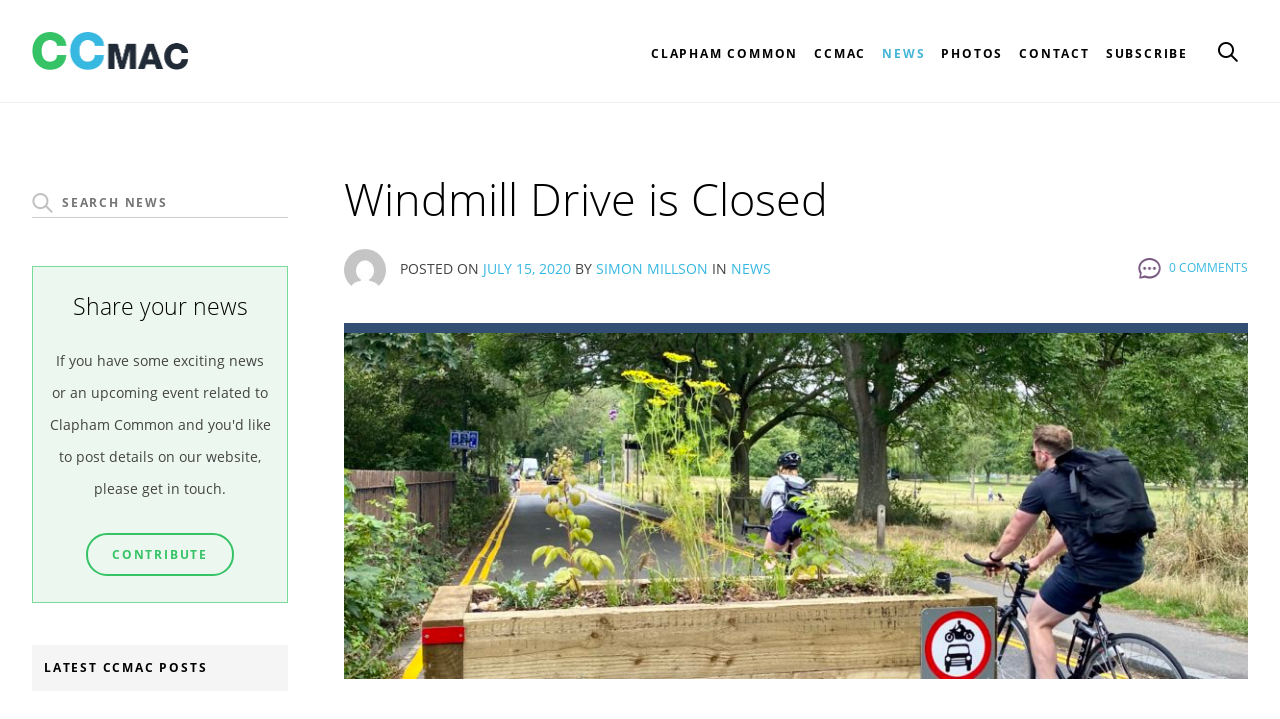

--- FILE ---
content_type: text/html; charset=UTF-8
request_url: https://claphamcommon.info/windmill-drive-is-closed/
body_size: 11770
content:
<!DOCTYPE html>
<html lang="en-GB">
<head>
<meta charset="UTF-8">
<meta name='viewport' content='width=device-width, initial-scale=1, maximum-scale=1, user-scalable=no' />
<link rel="profile" href="http://gmpg.org/xfn/11">
<link rel="pingback" href="https://claphamcommon.info/xmlrpc.php">

<title>Windmill Drive is Closed | CCMAC</title>
		<style type="text/css"></style>
		
		<!-- All in One SEO 4.0.18 -->
		<meta name="description" content="After years of campaigning by CCMAC, local Councillors and residents, Windmill Drive – which cuts across Clapham Common – is now closed to through traffic along the length of the Green Waste Site, creating a safer place for pedestrians and cyclists. CCMAC has long campaigned to close Windmill Drive as we consider it a rat run... Read article"/>
		<meta name="google-site-verification" content="UA-84481617-1" />
		<link rel="canonical" href="https://claphamcommon.info/windmill-drive-is-closed/" />
		<meta name="google" content="nositelinkssearchbox" />
		<script type="application/ld+json" class="aioseo-schema">
			{"@context":"https:\/\/schema.org","@graph":[{"@type":"WebSite","@id":"https:\/\/claphamcommon.info\/#website","url":"https:\/\/claphamcommon.info\/","name":"CCMAC","description":"Clapham Common Management Advisory Committee","publisher":{"@id":"https:\/\/claphamcommon.info\/#organization"}},{"@type":"Organization","@id":"https:\/\/claphamcommon.info\/#organization","name":"CCMAC","url":"https:\/\/claphamcommon.info\/"},{"@type":"BreadcrumbList","@id":"https:\/\/claphamcommon.info\/windmill-drive-is-closed\/#breadcrumblist","itemListElement":[{"@type":"ListItem","@id":"https:\/\/claphamcommon.info\/#listItem","position":"1","item":{"@id":"https:\/\/claphamcommon.info\/#item","name":"Home","description":"Clapham Common Management Advisory Committee","url":"https:\/\/claphamcommon.info\/"},"nextItem":"https:\/\/claphamcommon.info\/windmill-drive-is-closed\/#listItem"},{"@type":"ListItem","@id":"https:\/\/claphamcommon.info\/windmill-drive-is-closed\/#listItem","position":"2","item":{"@id":"https:\/\/claphamcommon.info\/windmill-drive-is-closed\/#item","name":"Windmill Drive is Closed","description":"After years of campaigning by CCMAC, local Councillors and residents, Windmill Drive \u2013 which cuts across Clapham Common \u2013 is now closed to through traffic along the length of the Green Waste Site, creating a safer place for pedestrians and cyclists. CCMAC has long campaigned to close Windmill Drive as we consider it a rat run... Read article","url":"https:\/\/claphamcommon.info\/windmill-drive-is-closed\/"},"previousItem":"https:\/\/claphamcommon.info\/#listItem"}]},{"@type":"Person","@id":"https:\/\/claphamcommon.info\/author\/simon\/#author","url":"https:\/\/claphamcommon.info\/author\/simon\/","name":"Simon Millson","image":{"@type":"ImageObject","@id":"https:\/\/claphamcommon.info\/windmill-drive-is-closed\/#authorImage","url":"https:\/\/secure.gravatar.com\/avatar\/baff78177b70d6e33ae022d0552ff664?s=96&d=mm&r=g","width":"96","height":"96","caption":"Simon Millson"}},{"@type":"WebPage","@id":"https:\/\/claphamcommon.info\/windmill-drive-is-closed\/#webpage","url":"https:\/\/claphamcommon.info\/windmill-drive-is-closed\/","name":"Windmill Drive is Closed | CCMAC","description":"After years of campaigning by CCMAC, local Councillors and residents, Windmill Drive \u2013 which cuts across Clapham Common \u2013 is now closed to through traffic along the length of the Green Waste Site, creating a safer place for pedestrians and cyclists. CCMAC has long campaigned to close Windmill Drive as we consider it a rat run... Read article","inLanguage":"en-GB","isPartOf":{"@id":"https:\/\/claphamcommon.info\/#website"},"breadcrumb":{"@id":"https:\/\/claphamcommon.info\/windmill-drive-is-closed\/#breadcrumblist"},"author":"https:\/\/claphamcommon.info\/windmill-drive-is-closed\/#author","creator":"https:\/\/claphamcommon.info\/windmill-drive-is-closed\/#author","image":{"@type":"ImageObject","@id":"https:\/\/claphamcommon.info\/#mainImage","url":"https:\/\/claphamcommon.info\/wp-content\/uploads\/2020\/07\/2020-Windmill-Drive-Closed.jpg","width":"2874","height":"3832"},"primaryImageOfPage":{"@id":"https:\/\/claphamcommon.info\/windmill-drive-is-closed\/#mainImage"},"datePublished":"2020-07-15T12:49:23+01:00","dateModified":"2020-07-15T12:49:23+01:00"},{"@type":"Article","@id":"https:\/\/claphamcommon.info\/windmill-drive-is-closed\/#article","name":"Windmill Drive is Closed | CCMAC","description":"After years of campaigning by CCMAC, local Councillors and residents, Windmill Drive \u2013 which cuts across Clapham Common \u2013 is now closed to through traffic along the length of the Green Waste Site, creating a safer place for pedestrians and cyclists. CCMAC has long campaigned to close Windmill Drive as we consider it a rat run... Read article","headline":"Windmill Drive is Closed","author":{"@id":"https:\/\/claphamcommon.info\/author\/simon\/#author"},"publisher":{"@id":"https:\/\/claphamcommon.info\/#organization"},"datePublished":"2020-07-15T12:49:23+01:00","dateModified":"2020-07-15T12:49:23+01:00","articleSection":"News","mainEntityOfPage":{"@id":"https:\/\/claphamcommon.info\/windmill-drive-is-closed\/#webpage"},"isPartOf":{"@id":"https:\/\/claphamcommon.info\/windmill-drive-is-closed\/#webpage"},"image":{"@type":"ImageObject","@id":"https:\/\/claphamcommon.info\/#articleImage","url":"https:\/\/claphamcommon.info\/wp-content\/uploads\/2020\/07\/2020-Windmill-Drive-Closed.jpg","width":"2874","height":"3832"}}]}
		</script>
		<script type="text/javascript" >
			window.ga=window.ga||function(){(ga.q=ga.q||[]).push(arguments)};ga.l=+new Date;
			ga('create', "UA-84481617-1", 'auto');
			ga('send', 'pageview');
		</script>
		<script async src="https://www.google-analytics.com/analytics.js"></script>
		<!-- All in One SEO -->

<link rel='dns-prefetch' href='//s.w.org' />
<link rel="alternate" type="application/rss+xml" title="CCMAC &raquo; Feed" href="https://claphamcommon.info/feed/" />
<link rel="alternate" type="application/rss+xml" title="CCMAC &raquo; Comments Feed" href="https://claphamcommon.info/comments/feed/" />
<link rel="alternate" type="application/rss+xml" title="CCMAC &raquo; Windmill Drive is Closed Comments Feed" href="https://claphamcommon.info/windmill-drive-is-closed/feed/" />
		<script type="text/javascript">
			window._wpemojiSettings = {"baseUrl":"https:\/\/s.w.org\/images\/core\/emoji\/13.0.1\/72x72\/","ext":".png","svgUrl":"https:\/\/s.w.org\/images\/core\/emoji\/13.0.1\/svg\/","svgExt":".svg","source":{"concatemoji":"https:\/\/claphamcommon.info\/wp-includes\/js\/wp-emoji-release.min.js?ver=5.6.16"}};
			!function(e,a,t){var n,r,o,i=a.createElement("canvas"),p=i.getContext&&i.getContext("2d");function s(e,t){var a=String.fromCharCode;p.clearRect(0,0,i.width,i.height),p.fillText(a.apply(this,e),0,0);e=i.toDataURL();return p.clearRect(0,0,i.width,i.height),p.fillText(a.apply(this,t),0,0),e===i.toDataURL()}function c(e){var t=a.createElement("script");t.src=e,t.defer=t.type="text/javascript",a.getElementsByTagName("head")[0].appendChild(t)}for(o=Array("flag","emoji"),t.supports={everything:!0,everythingExceptFlag:!0},r=0;r<o.length;r++)t.supports[o[r]]=function(e){if(!p||!p.fillText)return!1;switch(p.textBaseline="top",p.font="600 32px Arial",e){case"flag":return s([127987,65039,8205,9895,65039],[127987,65039,8203,9895,65039])?!1:!s([55356,56826,55356,56819],[55356,56826,8203,55356,56819])&&!s([55356,57332,56128,56423,56128,56418,56128,56421,56128,56430,56128,56423,56128,56447],[55356,57332,8203,56128,56423,8203,56128,56418,8203,56128,56421,8203,56128,56430,8203,56128,56423,8203,56128,56447]);case"emoji":return!s([55357,56424,8205,55356,57212],[55357,56424,8203,55356,57212])}return!1}(o[r]),t.supports.everything=t.supports.everything&&t.supports[o[r]],"flag"!==o[r]&&(t.supports.everythingExceptFlag=t.supports.everythingExceptFlag&&t.supports[o[r]]);t.supports.everythingExceptFlag=t.supports.everythingExceptFlag&&!t.supports.flag,t.DOMReady=!1,t.readyCallback=function(){t.DOMReady=!0},t.supports.everything||(n=function(){t.readyCallback()},a.addEventListener?(a.addEventListener("DOMContentLoaded",n,!1),e.addEventListener("load",n,!1)):(e.attachEvent("onload",n),a.attachEvent("onreadystatechange",function(){"complete"===a.readyState&&t.readyCallback()})),(n=t.source||{}).concatemoji?c(n.concatemoji):n.wpemoji&&n.twemoji&&(c(n.twemoji),c(n.wpemoji)))}(window,document,window._wpemojiSettings);
		</script>
		<style type="text/css">
img.wp-smiley,
img.emoji {
	display: inline !important;
	border: none !important;
	box-shadow: none !important;
	height: 1em !important;
	width: 1em !important;
	margin: 0 .07em !important;
	vertical-align: -0.1em !important;
	background: none !important;
	padding: 0 !important;
}
</style>
			<style type="text/css">
		</style>
		<link rel='stylesheet' id='wp-block-library-css'  href='https://claphamcommon.info/wp-includes/css/dist/block-library/style.min.css?ver=5.6.16' type='text/css' media='all' />
<link rel='stylesheet' id='bbp-default-css'  href='https://claphamcommon.info/wp-content/plugins/bbpress/templates/default/css/bbpress.min.css?ver=2.6.6' type='text/css' media='all' />
<link rel='stylesheet' id='contact-form-7-css'  href='https://claphamcommon.info/wp-content/plugins/contact-form-7/includes/css/styles.css?ver=5.4' type='text/css' media='all' />
<link rel='stylesheet' id='events-manager-css'  href='https://claphamcommon.info/wp-content/plugins/events-manager/includes/css/events_manager.css?ver=5.994' type='text/css' media='all' />
<link rel='stylesheet' id='fts-feeds-css'  href='https://claphamcommon.info/wp-content/plugins/feed-them-social/feeds/css/styles.css?ver=2.9.3' type='text/css' media='' />
<link rel='stylesheet' id='wpt-twitter-feed-css'  href='https://claphamcommon.info/wp-content/plugins/wp-to-twitter/css/twitter-feed.css?ver=5.6.16' type='text/css' media='all' />
<link rel='stylesheet' id='ccmac-style-css'  href='https://claphamcommon.info/wp-content/themes/ccmac/style.css?ver=5.6.16' type='text/css' media='all' />
<link rel='stylesheet' id='awesome-responsive-menu-stylesheet-css'  href='https://claphamcommon.info/wp-content/plugins/awesome-responsive-menu/assets/css/component.css?ver=5.6.16' type='text/css' media='all' />
<link rel='stylesheet' id='avhec-widget-css'  href='https://claphamcommon.info/wp-content/plugins/extended-categories-widget/4.2/css/avh-ec.widget.css?ver=3.10.0-dev.1' type='text/css' media='all' />
<script type='text/javascript' src='https://claphamcommon.info/wp-includes/js/jquery/jquery.min.js?ver=3.5.1' id='jquery-core-js'></script>
<script type='text/javascript' src='https://claphamcommon.info/wp-includes/js/jquery/jquery-migrate.min.js?ver=3.3.2' id='jquery-migrate-js'></script>
<script type='text/javascript' id='fts_clear_cache_script-js-extra'>
/* <![CDATA[ */
var ftsAjax = {"ajaxurl":"https:\/\/claphamcommon.info\/wp-admin\/admin-ajax.php"};
var ftsAjax = {"ajaxurl":"https:\/\/claphamcommon.info\/wp-admin\/admin-ajax.php"};
/* ]]> */
</script>
<script type='text/javascript' src='https://claphamcommon.info/wp-content/plugins/feed-them-social/admin/js/admin.js?ver=2.9.3' id='fts_clear_cache_script-js'></script>
<script type='text/javascript' src='https://claphamcommon.info/wp-includes/js/dist/vendor/wp-polyfill.min.js?ver=7.4.4' id='wp-polyfill-js'></script>
<script type='text/javascript' id='wp-polyfill-js-after'>
( 'fetch' in window ) || document.write( '<script src="https://claphamcommon.info/wp-includes/js/dist/vendor/wp-polyfill-fetch.min.js?ver=3.0.0"></scr' + 'ipt>' );( document.contains ) || document.write( '<script src="https://claphamcommon.info/wp-includes/js/dist/vendor/wp-polyfill-node-contains.min.js?ver=3.42.0"></scr' + 'ipt>' );( window.DOMRect ) || document.write( '<script src="https://claphamcommon.info/wp-includes/js/dist/vendor/wp-polyfill-dom-rect.min.js?ver=3.42.0"></scr' + 'ipt>' );( window.URL && window.URL.prototype && window.URLSearchParams ) || document.write( '<script src="https://claphamcommon.info/wp-includes/js/dist/vendor/wp-polyfill-url.min.js?ver=3.6.4"></scr' + 'ipt>' );( window.FormData && window.FormData.prototype.keys ) || document.write( '<script src="https://claphamcommon.info/wp-includes/js/dist/vendor/wp-polyfill-formdata.min.js?ver=3.0.12"></scr' + 'ipt>' );( Element.prototype.matches && Element.prototype.closest ) || document.write( '<script src="https://claphamcommon.info/wp-includes/js/dist/vendor/wp-polyfill-element-closest.min.js?ver=2.0.2"></scr' + 'ipt>' );
</script>
<script type='text/javascript' src='https://claphamcommon.info/wp-includes/js/dist/i18n.min.js?ver=9e36b5da09c96c657b0297fd6f7cb1fd' id='wp-i18n-js'></script>
<script type='text/javascript' src='https://claphamcommon.info/wp-includes/js/jquery/ui/core.min.js?ver=1.12.1' id='jquery-ui-core-js'></script>
<script type='text/javascript' src='https://claphamcommon.info/wp-includes/js/jquery/ui/mouse.min.js?ver=1.12.1' id='jquery-ui-mouse-js'></script>
<script type='text/javascript' src='https://claphamcommon.info/wp-includes/js/jquery/ui/sortable.min.js?ver=1.12.1' id='jquery-ui-sortable-js'></script>
<script type='text/javascript' src='https://claphamcommon.info/wp-includes/js/jquery/ui/datepicker.min.js?ver=1.12.1' id='jquery-ui-datepicker-js'></script>
<script type='text/javascript' id='jquery-ui-datepicker-js-after'>
jQuery(document).ready(function(jQuery){jQuery.datepicker.setDefaults({"closeText":"Close","currentText":"Today","monthNames":["January","February","March","April","May","June","July","August","September","October","November","December"],"monthNamesShort":["Jan","Feb","Mar","Apr","May","Jun","Jul","Aug","Sep","Oct","Nov","Dec"],"nextText":"Next","prevText":"Previous","dayNames":["Sunday","Monday","Tuesday","Wednesday","Thursday","Friday","Saturday"],"dayNamesShort":["Sun","Mon","Tue","Wed","Thu","Fri","Sat"],"dayNamesMin":["S","M","T","W","T","F","S"],"dateFormat":"MM d, yy","firstDay":1,"isRTL":false});});
</script>
<script type='text/javascript' src='https://claphamcommon.info/wp-includes/js/jquery/ui/menu.min.js?ver=1.12.1' id='jquery-ui-menu-js'></script>
<script type='text/javascript' src='https://claphamcommon.info/wp-includes/js/dist/dom-ready.min.js?ver=93db39f6fe07a70cb9217310bec0a531' id='wp-dom-ready-js'></script>
<script type='text/javascript' id='wp-a11y-js-translations'>
( function( domain, translations ) {
	var localeData = translations.locale_data[ domain ] || translations.locale_data.messages;
	localeData[""].domain = domain;
	wp.i18n.setLocaleData( localeData, domain );
} )( "default", {"translation-revision-date":"2025-10-08 12:56:11+0000","generator":"GlotPress\/4.0.1","domain":"messages","locale_data":{"messages":{"":{"domain":"messages","plural-forms":"nplurals=2; plural=n != 1;","lang":"en_GB"},"Notifications":["Notifications"]}},"comment":{"reference":"wp-includes\/js\/dist\/a11y.js"}} );
</script>
<script type='text/javascript' src='https://claphamcommon.info/wp-includes/js/dist/a11y.min.js?ver=f23e5b9c6e4214e0ec04d318a7c9f898' id='wp-a11y-js'></script>
<script type='text/javascript' id='jquery-ui-autocomplete-js-extra'>
/* <![CDATA[ */
var uiAutocompleteL10n = {"noResults":"No results found.","oneResult":"1 result found. Use up and down arrow keys to navigate.","manyResults":"%d results found. Use up and down arrow keys to navigate.","itemSelected":"Item selected."};
/* ]]> */
</script>
<script type='text/javascript' src='https://claphamcommon.info/wp-includes/js/jquery/ui/autocomplete.min.js?ver=1.12.1' id='jquery-ui-autocomplete-js'></script>
<script type='text/javascript' src='https://claphamcommon.info/wp-includes/js/jquery/ui/resizable.min.js?ver=1.12.1' id='jquery-ui-resizable-js'></script>
<script type='text/javascript' src='https://claphamcommon.info/wp-includes/js/jquery/ui/draggable.min.js?ver=1.12.1' id='jquery-ui-draggable-js'></script>
<script type='text/javascript' src='https://claphamcommon.info/wp-includes/js/jquery/ui/controlgroup.min.js?ver=1.12.1' id='jquery-ui-controlgroup-js'></script>
<script type='text/javascript' src='https://claphamcommon.info/wp-includes/js/jquery/ui/checkboxradio.min.js?ver=1.12.1' id='jquery-ui-checkboxradio-js'></script>
<script type='text/javascript' src='https://claphamcommon.info/wp-includes/js/jquery/ui/button.min.js?ver=1.12.1' id='jquery-ui-button-js'></script>
<script type='text/javascript' src='https://claphamcommon.info/wp-includes/js/jquery/ui/dialog.min.js?ver=1.12.1' id='jquery-ui-dialog-js'></script>
<script type='text/javascript' id='events-manager-js-extra'>
/* <![CDATA[ */
var EM = {"ajaxurl":"https:\/\/claphamcommon.info\/wp-admin\/admin-ajax.php","locationajaxurl":"https:\/\/claphamcommon.info\/wp-admin\/admin-ajax.php?action=locations_search","firstDay":"1","locale":"en","dateFormat":"dd\/mm\/yy","ui_css":"https:\/\/claphamcommon.info\/wp-content\/plugins\/events-manager\/includes\/css\/jquery-ui.min.css","show24hours":"0","is_ssl":"1","bookingInProgress":"Please wait while the booking is being submitted.","tickets_save":"Save Ticket","bookingajaxurl":"https:\/\/claphamcommon.info\/wp-admin\/admin-ajax.php","bookings_export_save":"Export Bookings","bookings_settings_save":"Save Settings","booking_delete":"Are you sure you want to delete?","booking_offset":"30","bb_full":"Sold Out","bb_book":"Book Now","bb_booking":"Booking...","bb_booked":"Booking Submitted","bb_error":"Booking Error. Try again?","bb_cancel":"Cancel","bb_canceling":"Canceling...","bb_cancelled":"Cancelled","bb_cancel_error":"Cancellation Error. Try again?","txt_search":"Search events","txt_searching":"Searching...","txt_loading":"Loading..."};
/* ]]> */
</script>
<script type='text/javascript' src='https://claphamcommon.info/wp-content/plugins/events-manager/includes/js/events-manager.js?ver=5.994' id='events-manager-js'></script>
<script type='text/javascript' src='https://claphamcommon.info/wp-content/plugins/feed-them-social/feeds/js/fts-global.js?ver=2.9.3' id='fts-global-js'></script>
<link rel="https://api.w.org/" href="https://claphamcommon.info/wp-json/" /><link rel="alternate" type="application/json" href="https://claphamcommon.info/wp-json/wp/v2/posts/1673" /><link rel="EditURI" type="application/rsd+xml" title="RSD" href="https://claphamcommon.info/xmlrpc.php?rsd" />
<link rel="wlwmanifest" type="application/wlwmanifest+xml" href="https://claphamcommon.info/wp-includes/wlwmanifest.xml" /> 
<meta name="generator" content="WordPress 5.6.16" />
<link rel='shortlink' href='https://claphamcommon.info/?p=1673' />
<link rel="alternate" type="application/json+oembed" href="https://claphamcommon.info/wp-json/oembed/1.0/embed?url=https%3A%2F%2Fclaphamcommon.info%2Fwindmill-drive-is-closed%2F" />
<link rel="alternate" type="text/xml+oembed" href="https://claphamcommon.info/wp-json/oembed/1.0/embed?url=https%3A%2F%2Fclaphamcommon.info%2Fwindmill-drive-is-closed%2F&#038;format=xml" />
<script>
jQuery(document).ready(function() {
jQuery( '#awesome-menu' ).dlmenu({
	animationClasses : { classin : 'dl-animate-in-1', classout : 'dl-animate-out-1' }
	
	});
jQuery( "#awesome-menu" ).prependTo( ".responsiveMenu");
});
   </script>
    
    <style>
.responsive-menuwrapper{
	display:none;
}

@media screen and (max-width: 768px) {
	
	.menu-main-menu-container {
		display:none;
}
	
.responsive-menuwrapper {
		display:block;
	}
}
 
.responsive-menuwrapper button:hover, .responsive-menuwrapper button.dl-active, .responsive-menuwrapper button, .responsive-menuwrapper ul {background:#44b5d6}.responsive-menuwrapper li a{color:#ffffff}</style>
    
    <script src="https://www.google.com/recaptcha/api.js" async defer></script>
<link rel="icon" href="https://claphamcommon.info/wp-content/uploads/2021/03/cropped-ccmac_logo_favicon-32x32.png" sizes="32x32" />
<link rel="icon" href="https://claphamcommon.info/wp-content/uploads/2021/03/cropped-ccmac_logo_favicon-192x192.png" sizes="192x192" />
<link rel="apple-touch-icon" href="https://claphamcommon.info/wp-content/uploads/2021/03/cropped-ccmac_logo_favicon-180x180.png" />
<meta name="msapplication-TileImage" content="https://claphamcommon.info/wp-content/uploads/2021/03/cropped-ccmac_logo_favicon-270x270.png" />

<!-- BEGIN Typekit Fonts for WordPress -->
<script>
  (function(d) {
    var config = {
      kitId: 'qwv5bih',
      scriptTimeout: 3000,
      async: true
    },
    h=d.documentElement,t=setTimeout(function(){h.className=h.className.replace(/\bwf-loading\b/g,"")+" wf-inactive";},config.scriptTimeout),tk=d.createElement("script"),f=false,s=d.getElementsByTagName("script")[0],a;h.className+=" wf-loading";tk.src='https://use.typekit.net/'+config.kitId+'.js';tk.async=true;tk.onload=tk.onreadystatechange=function(){a=this.readyState;if(f||a&&a!="complete"&&a!="loaded")return;f=true;clearTimeout(t);try{Typekit.load(config)}catch(e){}};s.parentNode.insertBefore(tk,s)
  })(document);
</script>
<!-- END Typekit Fonts for WordPress -->

<div id="awesome-menu" class="responsive-menuwrapper"><button class="menu-trigger">Open Menu</button><ul id="menu-main-menu" class="awesome-menu"><li id="menu-item-233" class="menu-item menu-item-type-custom menu-item-object-custom menu-item-has-children menu-item-233"><a>Clapham Common</a>
<ul class="sub-menu">
	<li id="menu-item-109" class="menu-item menu-item-type-post_type menu-item-object-page menu-item-109"><a href="https://claphamcommon.info/clapham-common/management/">Management</a></li>
	<li id="menu-item-136" class="menu-item menu-item-type-post_type menu-item-object-page menu-item-136"><a href="https://claphamcommon.info/clapham-common/history/">History</a></li>
	<li id="menu-item-110" class="menu-item menu-item-type-post_type menu-item-object-page menu-item-110"><a href="https://claphamcommon.info/clapham-common/wildlife/">Wildlife</a></li>
	<li id="menu-item-108" class="menu-item menu-item-type-post_type menu-item-object-page menu-item-108"><a href="https://claphamcommon.info/clapham-common/public-transport/">Directions</a></li>
</ul>
</li>
<li id="menu-item-256" class="menu-item menu-item-type-custom menu-item-object-custom menu-item-has-children menu-item-256"><a>CCMAC</a>
<ul class="sub-menu">
	<li id="menu-item-251" class="menu-item menu-item-type-post_type menu-item-object-page menu-item-251"><a href="https://claphamcommon.info/ccmac/about-ccmac/">About CCMAC</a></li>
	<li id="menu-item-131" class="menu-item menu-item-type-post_type menu-item-object-page menu-item-131"><a href="https://claphamcommon.info/ccmac/membership/">Members</a></li>
	<li id="menu-item-1247" class="menu-item menu-item-type-post_type menu-item-object-page menu-item-1247"><a href="https://claphamcommon.info/ccmac/working-groups/">Working Groups</a></li>
	<li id="menu-item-278" class="menu-item menu-item-type-post_type menu-item-object-page menu-item-278"><a href="https://claphamcommon.info/ccmac/meetings/">Meetings</a></li>
	<li id="menu-item-1069" class="menu-item menu-item-type-post_type menu-item-object-page menu-item-1069"><a href="https://claphamcommon.info/ccmac/plans-and-strategy/">Strategy</a></li>
	<li id="menu-item-132" class="menu-item menu-item-type-post_type menu-item-object-page menu-item-132"><a href="https://claphamcommon.info/ccmac/constitution/">Constitution</a></li>
	<li id="menu-item-128" class="menu-item menu-item-type-post_type menu-item-object-page menu-item-128"><a href="https://claphamcommon.info/ccmac/contact/">Contact CCMAC</a></li>
</ul>
</li>
<li id="menu-item-24" class="menu-item menu-item-type-post_type menu-item-object-page current_page_parent menu-item-24"><a href="https://claphamcommon.info/news/">News</a></li>
<li id="menu-item-988" class="menu-item menu-item-type-post_type menu-item-object-page menu-item-988"><a href="https://claphamcommon.info/your-photos/">Photos</a></li>
<li id="menu-item-1656" class="menu-item menu-item-type-post_type menu-item-object-page menu-item-1656"><a href="https://claphamcommon.info/ccmac/contact/">Contact</a></li>
<li id="menu-item-1723" class="menu-item menu-item-type-post_type menu-item-object-page menu-item-1723"><a href="https://claphamcommon.info/subscribe-to-our-newseltter/">Subscribe</a></li>
</ul></div>		<style type="text/css" id="wp-custom-css">
			#page {
        max-width: 1472px;
        margin: 0 auto; 
}		</style>
			<script src="https://claphamcommon.info/wp-content/themes/ccmac/js/isotope.pkgd.min.js"></script>
	<script src="https://claphamcommon.info/wp-content/themes/ccmac/js/custom.js"></script>

</head>

<body class="post-template-default single single-post postid-1673 single-format-standard group-blog">

<script type="text/javascript">progressJs().setOptions({overlayMode: true, theme: 'blueOverlay'}).start().autoIncrease(2, 300);
      
      if(window.attachEvent) {
          window.attachEvent('onload', function(){ progressJs().end(); });
      } else {
          if(window.onload) {
              var curronload = window.onload;
              var newonload = function() {
                  curronload();
                  progressJs().end();
              };
              window.onload = newonload;
          } else {
              window.onload = function(){ progressJs().end(); };
          }
      }
  
      </script>

<div id="page" class="hfeed site">
	<a class="skip-link screen-reader-text" href="#content">Skip to content</a>

	<header id="masthead" class="site-header frame" role="banner">
		<div class="site-branding bit-25">
			<h1><a href="https://claphamcommon.info/" rel="home"><img class="ccmacLogo" src="https://claphamcommon.info/wp-content/themes/ccmac/images/ccmac_logo.png" alt="CCMAC"/></a></h1>
		</div><!-- .site-branding -->

		<nav id="site-navigation" class="main-navigation bit-75" role="navigation">
        <div class="searchlink" id="searchlink">
    		<i class="fa fa-search"></i>
 
    		<div class="searchform">
      			<form method="get" id="searchform" action="https://claphamcommon.info/">
	<label class="hidden" for="s">Search:</label>
	<input type="text" value="" name="s" id="s" placeholder="Search CCMAC" class="searchInput" />
	<input type="image" src="https://claphamcommon.info/wp-content/themes/ccmac/images/transparent.png" id="searchsubmit" value="GO" />
    <input type="hidden" name="post_type[]" value="event" />
	<input type="hidden" name="post_type[]" value="minutes" />
   	<input type="hidden" name="post_type[]" value="post" />
    <input type="hidden" name="post_type[]" value="topic" />  
    <input type="hidden" name="post_type[]" value="reply" />   
    <input type="hidden" name="post_type[]" value="forum" />    
</form>    		</div>
  		</div>
			<div class="menu-main-menu-container"><ul id="primary-menu" class="menu"><li class="menu-item menu-item-type-custom menu-item-object-custom menu-item-has-children menu-item-233"><a>Clapham Common</a>
<ul class="sub-menu">
	<li class="menu-item menu-item-type-post_type menu-item-object-page menu-item-109"><a href="https://claphamcommon.info/clapham-common/management/">Management</a></li>
	<li class="menu-item menu-item-type-post_type menu-item-object-page menu-item-136"><a href="https://claphamcommon.info/clapham-common/history/">History</a></li>
	<li class="menu-item menu-item-type-post_type menu-item-object-page menu-item-110"><a href="https://claphamcommon.info/clapham-common/wildlife/">Wildlife</a></li>
	<li class="menu-item menu-item-type-post_type menu-item-object-page menu-item-108"><a href="https://claphamcommon.info/clapham-common/public-transport/">Directions</a></li>
</ul>
</li>
<li class="menu-item menu-item-type-custom menu-item-object-custom menu-item-has-children menu-item-256"><a>CCMAC</a>
<ul class="sub-menu">
	<li class="menu-item menu-item-type-post_type menu-item-object-page menu-item-251"><a href="https://claphamcommon.info/ccmac/about-ccmac/">About CCMAC</a></li>
	<li class="menu-item menu-item-type-post_type menu-item-object-page menu-item-131"><a href="https://claphamcommon.info/ccmac/membership/">Members</a></li>
	<li class="menu-item menu-item-type-post_type menu-item-object-page menu-item-1247"><a href="https://claphamcommon.info/ccmac/working-groups/">Working Groups</a></li>
	<li class="menu-item menu-item-type-post_type menu-item-object-page menu-item-278"><a href="https://claphamcommon.info/ccmac/meetings/">Meetings</a></li>
	<li class="menu-item menu-item-type-post_type menu-item-object-page menu-item-1069"><a href="https://claphamcommon.info/ccmac/plans-and-strategy/">Strategy</a></li>
	<li class="menu-item menu-item-type-post_type menu-item-object-page menu-item-132"><a href="https://claphamcommon.info/ccmac/constitution/">Constitution</a></li>
	<li class="menu-item menu-item-type-post_type menu-item-object-page menu-item-128"><a href="https://claphamcommon.info/ccmac/contact/">Contact CCMAC</a></li>
</ul>
</li>
<li class="menu-item menu-item-type-post_type menu-item-object-page current_page_parent menu-item-24"><a href="https://claphamcommon.info/news/">News</a></li>
<li class="menu-item menu-item-type-post_type menu-item-object-page menu-item-988"><a href="https://claphamcommon.info/your-photos/">Photos</a></li>
<li class="menu-item menu-item-type-post_type menu-item-object-page menu-item-1656"><a href="https://claphamcommon.info/ccmac/contact/">Contact</a></li>
<li class="menu-item menu-item-type-post_type menu-item-object-page menu-item-1723"><a href="https://claphamcommon.info/subscribe-to-our-newseltter/">Subscribe</a></li>
</ul></div>		</nav><!-- #site-navigation -->
	</header><!-- #masthead -->

	<div id="content" class="site-content frame">
	<div id="primary" class="content-area bit-75">
		<main id="main" class="site-main" role="main">

		
			
<article id="post-1673" class="post-1673 post type-post status-publish format-standard has-post-thumbnail hentry category-news">
	<header class="entry-header">
		<h1 class="entry-title">Windmill Drive is Closed</h1>
        			<div class="entry-meta">
				<img alt='' src='https://secure.gravatar.com/avatar/baff78177b70d6e33ae022d0552ff664?s=42&#038;d=mm&#038;r=g' srcset='https://secure.gravatar.com/avatar/baff78177b70d6e33ae022d0552ff664?s=84&#038;d=mm&#038;r=g 2x' class='avatar avatar-42 photo' height='42' width='42' loading='lazy'/><span class="posted-on">Posted on <a href="https://claphamcommon.info/windmill-drive-is-closed/" rel="bookmark"><time class="entry-date published updated" datetime="2020-07-15T13:49:23+01:00">July 15, 2020</time></a></span><span class="byline"> by <span class="author vcard"><a class="url fn n" href="https://claphamcommon.info/author/simon/">Simon Millson</a></span></span> in <span class="postCat"><a href="https://claphamcommon.info/category/news/" title="View all posts in News">News</a></span><a class="commentNumber" href="https://claphamcommon.info/windmill-drive-is-closed/#disqus_thread">Comments</a>
			</div><!-- .entry-meta -->
                
        
		
        	<img width="940" height="360" src="https://claphamcommon.info/wp-content/uploads/2020/07/2020-Windmill-Drive-Closed-940x360.jpg" class="mainImage wp-post-image" alt="" loading="lazy" />                                        
          
        
              
	</header><!-- .entry-header -->

	<div class="entry-content">
		<p style="font-weight: 400;">After years of campaigning by CCMAC, local Councillors and residents, Windmill Drive &#8211; which cuts across Clapham Common &#8211; is now closed to through traffic along the length of the Green Waste Site, creating a safer place for pedestrians and cyclists.</p>
<p>CCMAC has long campaigned to close Windmill Drive as we consider it a rat run and there have been numerous accidents. Closure is also a goal included in the Clapham Common Masterplan.</p>
<p style="font-weight: 400;">Parking bays along this stretch of Windmill Drive have also been suspended and double yellow lines have already been painted on either side of the road. Access is still open to emergency vehicles.</p>
<p><img loading="lazy" class="aligncenter size-medium wp-image-1674" src="https://claphamcommon.info/wp-content/uploads/2020/07/2020-Windmill-Drive-Closed-225x300.jpg" alt="" width="225" height="300" srcset="https://claphamcommon.info/wp-content/uploads/2020/07/2020-Windmill-Drive-Closed-225x300.jpg 225w, https://claphamcommon.info/wp-content/uploads/2020/07/2020-Windmill-Drive-Closed-768x1024.jpg 768w" sizes="(max-width: 225px) 100vw, 225px" /></p>
<p>Closure has been introduced under an experimental traffic order and the scheme will be monitored by Lambeth Council for six months before making it permanent. The emergency services will also need to be consulted.</p>
<p>People are also urged to give feedback to the the closure. <a href="https://quietway5.commonplace.is/">Click here to do so.</a></p>
			</div><!-- .entry-content -->

	<footer class="entry-footer">
    	    		<h1 class="shareTitle">Share this article</h1>
                        <p class="socialShare">
 
	<!-- Facebook -->
	<a class="facebook" href="http://www.facebook.com/sharer.php?u=https://claphamcommon.info/windmill-drive-is-closed/" target="_blank">Facebook</a>
 
	<!-- Twitter -->
	<a class="twitter" href="http://twitter.com/share?url=https://claphamcommon.info/windmill-drive-is-closed/&text=Windmill Drive is Closed&hashtags=fused7" target="_blank">Twitter</a>
 
	<!-- Google+ -->
	<a class="google" href="https://plus.google.com/share?url=https://claphamcommon.info/windmill-drive-is-closed/" target="_blank">Google+</a>
 
	<!-- Email -->
	<a class="email" href="mailto:?Subject=An interesting article from CCMAC&Body=I%20saw%20this%20and%20thought%20of%20you!%20 https://claphamcommon.info/windmill-drive-is-closed/">Email</a>
    
</p>	</footer><!-- .entry-footer -->
</article><!-- #post-## -->


				
<nav class="navigation post-navigation" role="navigation">
		<h2 class="screen-reader-text">Post navigation</h2>
		<div class="nav-links">
        
        	            		<span class="prev"><a href="https://claphamcommon.info/love-your-common/" rel="prev">Previous article</a></span>            		<span class="next"><a href="https://claphamcommon.info/common-ground-restored/" rel="next">Next article</a></span>            
		</div><!-- .nav-links -->
	</nav><!-- .navigation -->
	
			
<div id="disqus_thread"></div>

		
		</main><!-- #main -->
	</div><!-- #primary -->


<div id="secondary" class="widget-area bit-25" role="complementary">
	
	<aside id="execphp-6" class="widget widget_execphp">			<div class="execphpwidget"><form method="get" id="searchform" action="https://claphamcommon.info/">
	<label class="hidden" for="s">Search:</label>
	<input type="text" value="" name="s" id="s" placeholder="Search News" class="searchInput" />
	<input type="image" src="https://claphamcommon.info/wp-content/themes/ccmac/images/transparent.png" id="searchsubmit" value="GO" />
   	<input type="hidden" name="post_type[]" value="post" />  
</form></div>
		</aside><aside id="text-2" class="widget widget_text">			<div class="textwidget"><div class="share">
<h3>Share your news</h3>
<p class="shareDetails">If you have some exciting news or an upcoming event related to Clapham Common and you'd like to post details on our website, please get in touch.</p>
<p class="shareCta"><a href="/ccmac/contact/" class="secondaryCTA">Contribute</a>
</div></div>
		</aside><aside id="rpwe_widget-2" class="widget rpwe_widget recent-posts-extended"><h1 class="widget-title">Latest CCMAC Posts</h1><div  class="rpwe-block "><ul class="rpwe-ul"><li class="rpwe-li rpwe-clearfix"><h3 class="rpwe-title"><a href="https://claphamcommon.info/come-to-our-annual-meeting-to-have-your-say-about-plans-for-clapham-common-2/" title="Permalink to Annual Open Meeting   5 February:  have your say about how Clapham Common is managed" rel="bookmark">Annual Open Meeting   5 February:  have your say about how Clapham Common is managed</a></h3><time class="rpwe-time published" datetime="2026-01-15T14:51:00+00:00">2 weeks ago</time><div class="rpwe-summary">The Clapham Common Management Advisory Committee (CCMAC), the community group &hellip;<a href="https://claphamcommon.info/come-to-our-annual-meeting-to-have-your-say-about-plans-for-clapham-common-2/" class="more-link"> Read article</a></div></li><li class="rpwe-li rpwe-clearfix"><h3 class="rpwe-title"><a href="https://claphamcommon.info/nominate-yourself-to-be-a-community-representative/" title="Permalink to Keep up to date with what&#8217;s happening on the Common" rel="bookmark">Keep up to date with what&#8217;s happening on the Common</a></h3><time class="rpwe-time published" datetime="2026-01-13T16:15:53+00:00">2 weeks ago</time><div class="rpwe-summary">CCMAC meets each month and publishes minutes of its discussions. &hellip;<a href="https://claphamcommon.info/nominate-yourself-to-be-a-community-representative/" class="more-link"> Read article</a></div></li></ul></div><!-- Generated by http://wordpress.org/plugins/recent-posts-widget-extended/ --></aside><aside id="taxonomy_list_widget-2" class="widget widget_taxonomy_list_widget"><h1 class="widget-title">Post tags</h1><ul class="tlw-list" id="taxonomy_list_widget_list_2"><li><a href="https://claphamcommon.info/tag/annual-open-meeting/" rel="nofollow">Annual Open Meeting</a></li><li><a href="https://claphamcommon.info/tag/bandstand-concerts/" rel="nofollow">Bandstand concerts</a></li><li><a href="https://claphamcommon.info/tag/battersea-woods/" rel="nofollow">Battersea Woods</a></li><li><a href="https://claphamcommon.info/tag/ccmac/" rel="nofollow">CCMAC</a></li><li><a href="https://claphamcommon.info/tag/clapham/" rel="nofollow">Clapham</a></li><li><a href="https://claphamcommon.info/tag/clapham-common/" rel="nofollow">Clapham Common</a></li><li><a href="https://claphamcommon.info/tag/clapham-common-bandstand/" rel="nofollow">Clapham Common Bandstand</a></li><li><a href="https://claphamcommon.info/tag/clapham-paddling-pool/" rel="nofollow">clapham paddling pool</a></li><li><a href="https://claphamcommon.info/tag/fallen-tress/" rel="nofollow">Fallen Tress</a></li><li><a href="https://claphamcommon.info/tag/green-flag/" rel="nofollow">green flag</a></li><li><a href="https://claphamcommon.info/tag/love-clapham/" rel="nofollow">Love Clapham</a></li><li><a href="https://claphamcommon.info/tag/meeting/" rel="nofollow">meeting</a></li><li><a href="https://claphamcommon.info/tag/music-on-the-bandstand/" rel="nofollow">Music on the Bandstand</a></li><li><a href="https://claphamcommon.info/tag/news/" rel="nofollow">news</a></li><li><a href="https://claphamcommon.info/tag/nomination-form/" rel="nofollow">Nomination Form</a></li><li><a href="https://claphamcommon.info/tag/operation-centaur/" rel="nofollow">Operation Centaur</a></li><li><a href="https://claphamcommon.info/tag/wildflowers/" rel="nofollow">Wildflowers</a></li><li><a href="https://claphamcommon.info/tag/windmill-drive/" rel="nofollow">windmill drive</a></li></ul><!-- .tlw-list --></aside><aside id="extended-categories-2" class="widget widget_extended-categories"><!-- AVH Extended Categories version 3.10.0-dev.1 | http://blog.avirtualhome.com/wordpress-plugins/ --><h1 class="widget-title">News categories</h1><ul>	<li class="cat-item cat-item-34"><div class="avhec-widget-line"><a href="https://claphamcommon.info/category/wildlife/" title="View all posts filed under Wildlife">Wildlife</a><div class="avhec-widget-count"> (9)</div></div>
</li>
	<li class="cat-item cat-item-35"><div class="avhec-widget-line"><a href="https://claphamcommon.info/category/culture/" title="View all posts filed under Culture">Culture</a><div class="avhec-widget-count"> (9)</div></div>
</li>
	<li class="cat-item cat-item-39"><div class="avhec-widget-line"><a href="https://claphamcommon.info/category/biodiversity/" title="View all posts filed under Biodiversity">Biodiversity</a><div class="avhec-widget-count"> (14)</div></div>
</li>
	<li class="cat-item cat-item-1"><div class="avhec-widget-line"><a href="https://claphamcommon.info/category/uncategorized/" title="View all posts filed under Uncategorized">Uncategorized</a><div class="avhec-widget-count"> (23)</div></div>
</li>
	<li class="cat-item cat-item-36 current-cat"><div class="avhec-widget-line"><a href="https://claphamcommon.info/category/news/" title="View all posts filed under News">News</a><div class="avhec-widget-count"> (41)</div></div>
</li>
</ul></aside><aside id="archives-2" class="widget widget_archive"><h1 class="widget-title">News Archives</h1>
			<ul>
					<li><a href='https://claphamcommon.info/2026/01/'>January 2026</a>&nbsp;(2)</li>
	<li><a href='https://claphamcommon.info/2024/07/'>July 2024</a>&nbsp;(1)</li>
	<li><a href='https://claphamcommon.info/2024/04/'>April 2024</a>&nbsp;(2)</li>
	<li><a href='https://claphamcommon.info/2024/02/'>February 2024</a>&nbsp;(1)</li>
	<li><a href='https://claphamcommon.info/2023/11/'>November 2023</a>&nbsp;(1)</li>
	<li><a href='https://claphamcommon.info/2023/06/'>June 2023</a>&nbsp;(1)</li>
	<li><a href='https://claphamcommon.info/2023/03/'>March 2023</a>&nbsp;(1)</li>
	<li><a href='https://claphamcommon.info/2023/02/'>February 2023</a>&nbsp;(1)</li>
	<li><a href='https://claphamcommon.info/2023/01/'>January 2023</a>&nbsp;(2)</li>
	<li><a href='https://claphamcommon.info/2022/07/'>July 2022</a>&nbsp;(1)</li>
	<li><a href='https://claphamcommon.info/2022/06/'>June 2022</a>&nbsp;(1)</li>
	<li><a href='https://claphamcommon.info/2022/05/'>May 2022</a>&nbsp;(1)</li>
	<li><a href='https://claphamcommon.info/2022/03/'>March 2022</a>&nbsp;(2)</li>
	<li><a href='https://claphamcommon.info/2022/02/'>February 2022</a>&nbsp;(1)</li>
	<li><a href='https://claphamcommon.info/2022/01/'>January 2022</a>&nbsp;(1)</li>
	<li><a href='https://claphamcommon.info/2021/09/'>September 2021</a>&nbsp;(2)</li>
	<li><a href='https://claphamcommon.info/2021/07/'>July 2021</a>&nbsp;(1)</li>
	<li><a href='https://claphamcommon.info/2021/03/'>March 2021</a>&nbsp;(1)</li>
	<li><a href='https://claphamcommon.info/2020/11/'>November 2020</a>&nbsp;(1)</li>
	<li><a href='https://claphamcommon.info/2020/10/'>October 2020</a>&nbsp;(4)</li>
	<li><a href='https://claphamcommon.info/2020/07/'>July 2020</a>&nbsp;(2)</li>
	<li><a href='https://claphamcommon.info/2020/06/'>June 2020</a>&nbsp;(1)</li>
	<li><a href='https://claphamcommon.info/2020/05/'>May 2020</a>&nbsp;(1)</li>
	<li><a href='https://claphamcommon.info/2020/02/'>February 2020</a>&nbsp;(1)</li>
	<li><a href='https://claphamcommon.info/2020/01/'>January 2020</a>&nbsp;(3)</li>
	<li><a href='https://claphamcommon.info/2019/12/'>December 2019</a>&nbsp;(1)</li>
	<li><a href='https://claphamcommon.info/2019/09/'>September 2019</a>&nbsp;(2)</li>
	<li><a href='https://claphamcommon.info/2019/08/'>August 2019</a>&nbsp;(2)</li>
	<li><a href='https://claphamcommon.info/2019/05/'>May 2019</a>&nbsp;(1)</li>
	<li><a href='https://claphamcommon.info/2019/04/'>April 2019</a>&nbsp;(1)</li>
	<li><a href='https://claphamcommon.info/2019/02/'>February 2019</a>&nbsp;(1)</li>
	<li><a href='https://claphamcommon.info/2019/01/'>January 2019</a>&nbsp;(1)</li>
	<li><a href='https://claphamcommon.info/2018/11/'>November 2018</a>&nbsp;(1)</li>
	<li><a href='https://claphamcommon.info/2018/09/'>September 2018</a>&nbsp;(1)</li>
	<li><a href='https://claphamcommon.info/2018/07/'>July 2018</a>&nbsp;(3)</li>
	<li><a href='https://claphamcommon.info/2018/06/'>June 2018</a>&nbsp;(2)</li>
	<li><a href='https://claphamcommon.info/2018/05/'>May 2018</a>&nbsp;(4)</li>
	<li><a href='https://claphamcommon.info/2018/03/'>March 2018</a>&nbsp;(1)</li>
	<li><a href='https://claphamcommon.info/2017/11/'>November 2017</a>&nbsp;(1)</li>
	<li><a href='https://claphamcommon.info/2017/10/'>October 2017</a>&nbsp;(1)</li>
	<li><a href='https://claphamcommon.info/2017/09/'>September 2017</a>&nbsp;(1)</li>
	<li><a href='https://claphamcommon.info/2017/08/'>August 2017</a>&nbsp;(1)</li>
	<li><a href='https://claphamcommon.info/2017/07/'>July 2017</a>&nbsp;(1)</li>
	<li><a href='https://claphamcommon.info/2017/05/'>May 2017</a>&nbsp;(2)</li>
	<li><a href='https://claphamcommon.info/2017/04/'>April 2017</a>&nbsp;(1)</li>
	<li><a href='https://claphamcommon.info/2017/02/'>February 2017</a>&nbsp;(1)</li>
	<li><a href='https://claphamcommon.info/2017/01/'>January 2017</a>&nbsp;(1)</li>
	<li><a href='https://claphamcommon.info/2016/11/'>November 2016</a>&nbsp;(4)</li>
	<li><a href='https://claphamcommon.info/2016/10/'>October 2016</a>&nbsp;(2)</li>
	<li><a href='https://claphamcommon.info/2016/08/'>August 2016</a>&nbsp;(1)</li>
	<li><a href='https://claphamcommon.info/2016/05/'>May 2016</a>&nbsp;(1)</li>
	<li><a href='https://claphamcommon.info/2016/04/'>April 2016</a>&nbsp;(2)</li>
	<li><a href='https://claphamcommon.info/2016/01/'>January 2016</a>&nbsp;(2)</li>
	<li><a href='https://claphamcommon.info/2015/12/'>December 2015</a>&nbsp;(1)</li>
	<li><a href='https://claphamcommon.info/2015/11/'>November 2015</a>&nbsp;(2)</li>
	<li><a href='https://claphamcommon.info/2015/10/'>October 2015</a>&nbsp;(3)</li>
	<li><a href='https://claphamcommon.info/2015/09/'>September 2015</a>&nbsp;(3)</li>
			</ul>

			</aside>    
</div><!-- #secondary -->

	</div><!-- #content -->

	<footer id="colophon" class="site-footer frame" role="contentinfo">
		
		<div id="nav_menu-3" class="widget widget_nav_menu"><h1 class="widget-title">Entry posts</h1><div class="menu-footer-posts-container"><ul id="menu-footer-posts" class="menu"><li id="menu-item-891" class="menu-item menu-item-type-post_type menu-item-object-page current_page_parent menu-item-891"><a href="https://claphamcommon.info/news/">News</a></li>
<li id="menu-item-927" class="menu-item menu-item-type-post_type menu-item-object-page menu-item-927"><a href="https://claphamcommon.info/whats-on-2/events/">What&#8217;s on</a></li>
<li id="menu-item-750" class="menu-item menu-item-type-custom menu-item-object-custom menu-item-750"><a href="/discussion/">Forums</a></li>
<li id="menu-item-989" class="menu-item menu-item-type-post_type menu-item-object-page menu-item-989"><a href="https://claphamcommon.info/your-photos/">Your Photos</a></li>
</ul></div></div><div id="nav_menu-4" class="widget widget_nav_menu"><h1 class="widget-title">Information</h1><div class="menu-information-container"><ul id="menu-information" class="menu"><li id="menu-item-905" class="menu-item menu-item-type-post_type menu-item-object-page menu-item-905"><a href="https://claphamcommon.info/clapham-common/history/">History</a></li>
<li id="menu-item-753" class="menu-item menu-item-type-post_type menu-item-object-page menu-item-753"><a href="https://claphamcommon.info/clapham-common/wildlife/">Wildlife</a></li>
<li id="menu-item-929" class="menu-item menu-item-type-post_type menu-item-object-page menu-item-929"><a href="https://claphamcommon.info/clapham-common/management/">Management</a></li>
<li id="menu-item-893" class="menu-item menu-item-type-post_type menu-item-object-page menu-item-893"><a href="https://claphamcommon.info/clapham-common/public-transport/">How to get to here</a></li>
</ul></div></div><div id="nav_menu-5" class="widget widget_nav_menu"><h1 class="widget-title">CCMAC</h1><div class="menu-footer-about-container"><ul id="menu-footer-about" class="menu"><li id="menu-item-906" class="menu-item menu-item-type-post_type menu-item-object-page menu-item-906"><a href="https://claphamcommon.info/ccmac/about-ccmac/">About CCMAC</a></li>
<li id="menu-item-171" class="menu-item menu-item-type-post_type menu-item-object-page menu-item-171"><a href="https://claphamcommon.info/ccmac/membership/">Members</a></li>
<li id="menu-item-754" class="menu-item menu-item-type-post_type menu-item-object-page menu-item-754"><a href="https://claphamcommon.info/ccmac/meetings/">Meetings</a></li>
<li id="menu-item-172" class="menu-item menu-item-type-post_type menu-item-object-page menu-item-172"><a href="https://claphamcommon.info/ccmac/constitution/">Constitution</a></li>
<li id="menu-item-170" class="menu-item menu-item-type-post_type menu-item-object-page menu-item-170"><a href="https://claphamcommon.info/ccmac/contact/">Contact CCMAC</a></li>
</ul></div></div><div id="mc4wp_form_widget-2" class="widget widget_mc4wp_form_widget"><h1 class="widget-title">Newsletter</h1><script>(function() {
	window.mc4wp = window.mc4wp || {
		listeners: [],
		forms: {
			on: function(evt, cb) {
				window.mc4wp.listeners.push(
					{
						event   : evt,
						callback: cb
					}
				);
			}
		}
	}
})();
</script><!-- Mailchimp for WordPress v4.8.3 - https://wordpress.org/plugins/mailchimp-for-wp/ --><form id="mc4wp-form-1" class="mc4wp-form mc4wp-form-640" method="post" data-id="640" data-name="Default sign-up form" ><div class="mc4wp-form-fields"><label class="signUpLabel">Email address: </label>
<input class="subscribeField" type="email" id="mc4wp_email" name="EMAIL" placeholder="Enter your email to keep updated with news &amp; events" required /><input class="subscribeBtn" type="submit" value="Subscribe" /></div><label style="display: none !important;">Leave this field empty if you're human: <input type="text" name="_mc4wp_honeypot" value="" tabindex="-1" autocomplete="off" /></label><input type="hidden" name="_mc4wp_timestamp" value="1769713460" /><input type="hidden" name="_mc4wp_form_id" value="640" /><input type="hidden" name="_mc4wp_form_element_id" value="mc4wp-form-1" /><div class="mc4wp-response"></div></form><!-- / Mailchimp for WordPress Plugin --></div> 
        <div class="followUS">
        	<h1 class="follow">Follow CCMAC</h1>
            <a href="" class="footerTwitter">Twitter</a><a href="" class="footerInstagram">Instagram</a>

        </div>
        <div style="clear:both;"></div>
        <p class="copy">&copy; Copyright CCMAC 2015 - 2026</p>
               
	</footer><!-- #colophon -->
</div><!-- #page -->

<script type="text/javascript">

jQuery(window).load(function(){
    var $container = jQuery('.grid');
    $container.isotope({
		// set itemSelector so .grid-sizer is not used in layout
  		itemSelector: '.grid-item',
  		percentPosition: true,
  		masonry: {
    		// use element for option
    		columnWidth: '.grid-sizer'
  		},
        filter: '*',
        animationOptions: {
            duration: 750,
            easing: 'linear',
            queue: false
        },
    });
	
	$container.isotope({	
		getSortData : {
 			name : function ( $elem ) {
  				return $elem.find('time').attr('data-time');
 			}
		},
		sortBy : 'name',
 		sortAscending : true,
     });
	 
    jQuery('.filters-button-group a').click(function(){
        jQuery('.filters-button-group .current').removeClass('current');
        jQuery(this).addClass('current');
 
        var selector = jQuery(this).attr('data-filter');
        $container.isotope({
            filter: selector,
            animationOptions: {
                duration: 750,
                easing: 'linear',
                queue: false
            }
         });
         return false;
    }); 
});
</script>

<script>(function() {function maybePrefixUrlField() {
	if (this.value.trim() !== '' && this.value.indexOf('http') !== 0) {
		this.value = "http://" + this.value;
	}
}

var urlFields = document.querySelectorAll('.mc4wp-form input[type="url"]');
if (urlFields) {
	for (var j=0; j < urlFields.length; j++) {
		urlFields[j].addEventListener('blur', maybePrefixUrlField);
	}
}
})();</script><script type='text/javascript' src='https://claphamcommon.info/wp-content/plugins/awesome-responsive-menu/assets/js/modernizr.custom.js?ver=1.0' id='awesome-responsive-menu-modernizr-jquery-js'></script>
<script type='text/javascript' src='https://claphamcommon.info/wp-content/plugins/awesome-responsive-menu/assets/js/jquery.dlmenu.js?ver=1.0' id='awesome-responsive-menu-jquery-js'></script>
<script type='text/javascript' src='https://claphamcommon.info/wp-includes/js/dist/vendor/lodash.min.js?ver=4.17.21' id='lodash-js'></script>
<script type='text/javascript' id='lodash-js-after'>
window.lodash = _.noConflict();
</script>
<script type='text/javascript' src='https://claphamcommon.info/wp-includes/js/dist/url.min.js?ver=1b4bb2b3f526a1db366ca3147ac39562' id='wp-url-js'></script>
<script type='text/javascript' src='https://claphamcommon.info/wp-includes/js/dist/hooks.min.js?ver=d0d9f43e03080e6ace9a3dabbd5f9eee' id='wp-hooks-js'></script>
<script type='text/javascript' id='wp-api-fetch-js-translations'>
( function( domain, translations ) {
	var localeData = translations.locale_data[ domain ] || translations.locale_data.messages;
	localeData[""].domain = domain;
	wp.i18n.setLocaleData( localeData, domain );
} )( "default", {"translation-revision-date":"2025-10-08 12:56:11+0000","generator":"GlotPress\/4.0.1","domain":"messages","locale_data":{"messages":{"":{"domain":"messages","plural-forms":"nplurals=2; plural=n != 1;","lang":"en_GB"},"You are probably offline.":["You are probably offline."],"Media upload failed. If this is a photo or a large image, please scale it down and try again.":["Media upload failed. If this is a photo or a large image, please scale it down and try again."],"An unknown error occurred.":["An unknown error occurred."],"The response is not a valid JSON response.":["The response is not a valid JSON response."]}},"comment":{"reference":"wp-includes\/js\/dist\/api-fetch.js"}} );
</script>
<script type='text/javascript' src='https://claphamcommon.info/wp-includes/js/dist/api-fetch.min.js?ver=c207d2d188ba8bf763f7acd50b7fd5a9' id='wp-api-fetch-js'></script>
<script type='text/javascript' id='wp-api-fetch-js-after'>
wp.apiFetch.use( wp.apiFetch.createRootURLMiddleware( "https://claphamcommon.info/wp-json/" ) );
wp.apiFetch.nonceMiddleware = wp.apiFetch.createNonceMiddleware( "29cb82e763" );
wp.apiFetch.use( wp.apiFetch.nonceMiddleware );
wp.apiFetch.use( wp.apiFetch.mediaUploadMiddleware );
wp.apiFetch.nonceEndpoint = "https://claphamcommon.info/wp-admin/admin-ajax.php?action=rest-nonce";
</script>
<script type='text/javascript' id='contact-form-7-js-extra'>
/* <![CDATA[ */
var wpcf7 = [];
/* ]]> */
</script>
<script type='text/javascript' src='https://claphamcommon.info/wp-content/plugins/contact-form-7/includes/js/index.js?ver=5.4' id='contact-form-7-js'></script>
<script type='text/javascript' id='disqus_count-js-extra'>
/* <![CDATA[ */
var countVars = {"disqusShortname":"ccmac"};
/* ]]> */
</script>
<script type='text/javascript' src='https://claphamcommon.info/wp-content/plugins/disqus-comment-system/public/js/comment_count.js?ver=3.0.21' id='disqus_count-js'></script>
<script type='text/javascript' id='disqus_embed-js-extra'>
/* <![CDATA[ */
var embedVars = {"disqusConfig":{"integration":"wordpress 3.0.21"},"disqusIdentifier":"1673 http:\/\/claphamcommon.info\/?p=1673","disqusShortname":"ccmac","disqusTitle":"Windmill Drive is Closed","disqusUrl":"https:\/\/claphamcommon.info\/windmill-drive-is-closed\/","postId":"1673"};
/* ]]> */
</script>
<script type='text/javascript' src='https://claphamcommon.info/wp-content/plugins/disqus-comment-system/public/js/comment_embed.js?ver=3.0.21' id='disqus_embed-js'></script>
<script type='text/javascript' src='https://claphamcommon.info/wp-content/themes/ccmac/js/navigation.js?ver=20120206' id='ccmac-navigation-js'></script>
<script type='text/javascript' src='https://claphamcommon.info/wp-content/themes/ccmac/js/skip-link-focus-fix.js?ver=20130115' id='ccmac-skip-link-focus-fix-js'></script>
<script type='text/javascript' src='https://claphamcommon.info/wp-includes/js/comment-reply.min.js?ver=5.6.16' id='comment-reply-js'></script>
<script type='text/javascript' src='https://claphamcommon.info/wp-includes/js/wp-embed.min.js?ver=5.6.16' id='wp-embed-js'></script>
<script type='text/javascript' src='https://claphamcommon.info/wp-content/plugins/mailchimp-for-wp/assets/js/forms.min.js?ver=4.8.3' id='mc4wp-forms-api-js'></script>


<script type="text/javascript">
 /* * * CONFIGURATION VARIABLES: EDIT BEFORE PASTING INTO YOUR WEBPAGE * * */
 var disqus_shortname = 'ccmac'; // required: replace example with your forum shortname
/* * * DON'T EDIT BELOW THIS LINE * * */
 (function () {
 var s = document.createElement('script'); s.async = true;
 s.type = 'text/javascript';
 s.src = '//' + disqus_shortname + '.disqus.com/count.js';
 (document.getElementsByTagName('HEAD')[0] || document.getElementsByTagName('BODY')[0]).appendChild(s);
 }());
 </script>
 

</body>
</html>


--- FILE ---
content_type: text/css
request_url: https://claphamcommon.info/wp-content/themes/ccmac/style.css?ver=5.6.16
body_size: 7277
content:
/*
Theme Name: ccmac
Theme URI: http://underscores.me/
Author: Underscores.me
Author URI: http://underscores.me/
Description: Description
Version: 1.0.0
License: GNU General Public License v2 or later
License URI: http://www.gnu.org/licenses/gpl-2.0.html
Text Domain: ccmac
Tags:

This theme, like WordPress, is licensed under the GPL.
Use it to make something cool, have fun, and share what you've learned with others.

ccmac is based on Underscores http://underscores.me/, (C) 2012-2015 Automattic, Inc.
Underscores is distributed under the terms of the GNU GPL v2 or later.

Normalizing styles have been helped along thanks to the fine work of
Nicolas Gallagher and Jonathan Neal http://necolas.github.com/normalize.css/
*/

/*--------------------------------------------------------------
>>> TABLE OF CONTENTS:
----------------------------------------------------------------
# Normalize
# Typography
# Elements
# Forms
# Navigation
	## Links
	## Menus
# Accessibility
# Alignments
# Clearings
# Widgets
# Content
    ## Posts and pages
	## Asides
	## Comments
# Infinite scroll
# Media
	## Captions
	## Galleries
--------------------------------------------------------------*/

@import url("css/lemonade.css");
@import url("css/layout.css");


/*--------------------------------------------------------------
# Normalize
--------------------------------------------------------------*/
html {
	font-family: "open-sans",sans-serif;
	-webkit-text-size-adjust: 100%;
	-ms-text-size-adjust:     100%;
}

body {
	margin: 0;
}

article,
aside,
details,
figcaption,
figure,
footer,
header,
main,
menu,
nav,
section,
summary {
	display: block;
}

audio,
canvas,
progress,
video {
	display: inline-block;
	vertical-align: baseline;
}

audio:not([controls]) {
	display: none;
	height: 0;
}

[hidden],
template {
	display: none;
}

a {
	background-color: transparent;
}

a:active,
a:hover {
	outline: 0;
}

abbr[title] {
	border-bottom: 1px dotted;
}

b,
strong {
	font-weight: bold;
}

dfn {
	font-style: italic;
}

h1 {
	font-size: 2em;
	margin: 0.67em 0;
}

mark {
	background: #ff0;
	color: #000;
}

small {
	font-size: 80%;
}

sub,
sup {
	font-size: 75%;
	line-height: 0;
	position: relative;
	vertical-align: baseline;
}

sup {
	top: -0.5em;
}

sub {
	bottom: -0.25em;
}

img {
	border: 0;
}

svg:not(:root) {
	overflow: hidden;
}

figure {
	margin: 1em 40px;
}

hr {
	box-sizing: content-box;
	height: 0;
}

pre {
	overflow: auto;
}

code,
kbd,
pre,
samp {
	font-family: monospace, monospace;
	font-size: 1em;
}

button,
input,
optgroup,
select,
textarea {
	color: inherit;
	font: inherit;
	margin: 0;
}

button {
	overflow: visible;
}

button,
select {
	text-transform: none;
}

button,
html input[type="button"],
input[type="reset"],
input[type="submit"] {
	-webkit-appearance: button;
	cursor: pointer;
}

button[disabled],
html input[disabled] {
	cursor: default;
}

button::-moz-focus-inner,
input::-moz-focus-inner {
	border: 0;
	padding: 0;
}

input {
	line-height: normal;
}

input[type="checkbox"],
input[type="radio"] {
	box-sizing: border-box;
	padding: 0;
}

input[type="number"]::-webkit-inner-spin-button,
input[type="number"]::-webkit-outer-spin-button {
	height: auto;
}

input[type="search"] {
	-webkit-appearance: textfield;
	box-sizing: content-box;
}

input[type="search"]::-webkit-search-cancel-button,
input[type="search"]::-webkit-search-decoration {
	-webkit-appearance: none;
}

fieldset {
	border: 1px solid #c0c0c0;
	margin: 0 2px;
	padding: 0.35em 0.625em 0.75em;
}

legend {
	border: 0;
	padding: 0;
}

textarea {
	overflow: auto;
}

optgroup {
	font-weight: bold;
}

table {
	border-collapse: collapse;
	border-spacing: 0;
}

td,
th {
	padding: 0;
}

/*--------------------------------------------------------------
# Typography
--------------------------------------------------------------*/
body {
  font-size: 1em;
  font-weight:normal;
  font-style:normal;
  line-height: 2em;
  overflow-x:hidden;
}

h1,h2,h3,h4 {
	font-family: "open-sans",sans-serif;
	font-style: normal;
	font-weight: 300;
	color:#000;
}

h1 {
  font-size: 2.8125em;
  line-height: 1.422222222em;
  margin-top: 1.42222222em;
  margin-bottom: 0.71111111em;
}
h2 {
  font-size: 2em;
  line-height: 1em;
  margin-top: 1.5em;
  margin-bottom: 1em;
}
h3 {
  font-size: 1.4375em;
  line-height: 1.391304348em;
  margin-top: 1.39130435em;
  margin-bottom: 1.39130435em;
}
h4 {
  font-size: 1em;
  line-height: 2em;
  margin-top: 2em;
  margin-bottom: 2em;
}
p, ul, ol, pre, table, blockquote {
  margin-top: 2em;
  margin-bottom: 2em;
}

/* Sanitation */
hr {
  border: 1px solid;
  margin: -1px 0;
}
ul ul, ol ol, ul ol, ol ul {
  margin-top: 0;
  margin-bottom: 0;
}
b, strong, em, small, code {
  line-height: 1;
}
sup, sub {
  vertical-align: baseline;
  position: relative;
  top: -0.4em;
}
sub {
  top: 0.4em;
}




body,
button,
input,
select,
textarea {
	color: #444;
	font-size: 16px;
	font-size: 1rem;
}

h1,
h2,
h3,
h4,
h5,
h6 {
	clear: both;
}

dfn,
cite,
em,
i {
	font-style: italic;
}


address {
	margin: 0 0 1.5em;
}

pre {
	background: #eee;
	font-family: "Courier 10 Pitch", Courier, monospace;
	font-size: 15px;
	font-size: 0.9375rem;
	line-height: 1.6;
	margin-bottom: 1.6em;
	max-width: 100%;
	overflow: auto;
	padding: 1.6em;
}

code,
kbd,
tt,
var {
	font-family: Monaco, Consolas, "Andale Mono", "DejaVu Sans Mono", monospace;
	font-size: 15px;
	font-size: 0.9375rem;
}

abbr,
acronym {
	border-bottom: 1px dotted #666;
	cursor: help;
}

mark,
ins {
	background: #fff9c0;
	text-decoration: none;
}

big {
	font-size: 125%;
}

/*--------------------------------------------------------------
# Elements
--------------------------------------------------------------*/
html {
	box-sizing: border-box;
}

*,
*:before,
*:after { /* Inherit box-sizing to make it easier to change the property for components that leverage other behavior; see http://css-tricks.com/inheriting-box-sizing-probably-slightly-better-best-practice/ */
	box-sizing: inherit;
}

body {
	background: #fff; /* Fallback for when there is no custom background color defined. */
}

blockquote { background-color:#f5f5f5; border-left: 10px solid #775780; margin: 3em 0 }
blockquote p { padding: 1em; font-family:Constantia, Lucida Bright, DejaVu Serif, "Georgia", serif; font-style:italic; }

blockquote:before,
blockquote:after,
q:before,
q:after {
	content: "";
}

blockquote,
q {
	quotes: "" "";
}

hr {
	background-color: #ccc;
	border: 0;
	height: 1px;
	margin-bottom: 1.5em;
}

ul,
ol {
	margin: 0 0 1.5em 3em;
}

ul {
	list-style: disc;
}

ol {
	list-style: decimal;
}

li > ul,
li > ol {
	margin-bottom: 0;
	margin-left: 1.5em;
}

dt {
	font-weight: bold;
}

dd {
	margin: 0 1.5em 1.5em;
}

img {
	height: auto; /* Make sure images are scaled correctly. */
	max-width: 100%; /* Adhere to container width. */
}

table {
	margin: 0 0 1.5em;
	width: 100%;
}

/*--------------------------------------------------------------
# Forms
--------------------------------------------------------------*/
button,
input[type="button"],
input[type="reset"],
input[type="submit"] {

display: inline-block;
background-color: #37b8e1;
color: #fff;
font-size: 0.750em;
padding: 1em 1em;
font-weight: 700;
text-transform: uppercase;
letter-spacing: 0.15em;
text-decoration: none;
border:2px solid #37b8e1;	
padding: 0.3em 2em;
-webkit-border-radius: 30px;
-moz-border-radius: 30px;
border-radius: 30px;
}

button:hover,
input[type="button"]:hover,
input[type="reset"]:hover,
input[type="submit"]:hover {
	
	background-color: white;
	color: #37b8e1;

}

button:focus,
input[type="button"]:focus,
input[type="reset"]:focus,
input[type="submit"]:focus,
button:active,
input[type="button"]:active,
input[type="reset"]:active,
input[type="submit"]:active {
	background-color: #00aae0;  
}

input[type="text"],
input[type="email"],
input[type="url"],
input[type="password"],
input[type="search"],
textarea {
	color: #000;
	border:none;
	border: 1px solid #ccc;
	width: 90%;
}

input[type="text"].wpcf7-text, input[type="email"].wpcf7-text, textarea { border:1px solid #ccc; padding:10px; width:75%; }

/* select { border:2px solid #ccc; padding:10px; background:transparent;  } */

label span.required { color:red; }

input[type="text"]:focus,
input[type="email"]:focus,
input[type="url"]:focus,
input[type="password"]:focus,
input[type="search"]:focus,
textarea:focus {
	color: #111;
}

input[type="text"],
input[type="email"],
input[type="url"],
input[type="password"],
input[type="search"] {
	padding: 3px;
}

textarea {
	padding-left: 3px;
	width: 100%;
}

/*--------------------------------------------------------------
# Navigation
--------------------------------------------------------------*/
/*--------------------------------------------------------------
## Links
--------------------------------------------------------------*/
a {
	color: #37b8e1;
	-webkit-transition: all 0.3s ease 0s;
    -moz-transition: all 0.3s ease 0s;
    -o-transition: all 0.3s ease 0s;
    -ms-transition: all 0.3s ease 0s;
    transition: all 0.3s ease 0.1s; 
}

a:visited {
	color: #37b8e1;
}

a:hover,
a:focus,
a:active {
	text-decoration:none;
}

a:focus {
	outline: thin dotted;
}

a:hover,
a:active {
	outline: 0;
}

h1 a { color:#000; }
h1 a:visited { color:#000; }

h1 a:hover,
h1 a:focus,
h1 a:active {
	text-decoration:none;
}


/*--------------------------------------------------------------
## Menus
--------------------------------------------------------------*/

button.searchToggle { float:right; width: 20px; height:20px; background-size: 20px 20px; background-image:url('images/pageSearch.png'); border:none; background-color:transparent; padding:0; -webkit-border-radius: 0;-moz-border-radius: 0; border-radius: 0; margin-top: 21px; margin-left: 20px;}

.home button.searchToggle { background-image:url('images/homeSearch.png'); }


button.searchClose { float:right; margin:2em; width: 40px; height: 40px; padding:0; background-color:transparent; border:none; background-size: 40px 40px; background-image:url('images/homeClose.png'); }

div.searchOverlay { position:absolute; width: 100%; height: 100%; top:0; left:0; z-index:9999; display:none; }
div.searchOuter { opacity:0; background-color: #22c370; position:absolute; width: 100%; height: 100%; }
div.searchInner { width: 600px; color: white; margin:0 auto; margin-top: 15em;}
div.searchInner h1 { color:white; text-align:center;}
.searchform #searchform label, aside #searchform label, #secondary #searchform label, .page-content #searchform label { display:none; }
input.searchInput { height: 46px; border:none;  padding:0; width:90%; color:white!important; border-bottom:none; background:transparent; text-transform: uppercase; font-weight: 700;letter-spacing:0.15em; font-size: 0.750em; margin-top: 11px; height: 30px; }
input#searchsubmit {  background-color: transparent; border: none; vertical-align: top; -webkit-border-radius: 23px;-moz-border-radius: 23px; border-radius: 23px; background-size: 15px 15px; background-image:url('images/homeSearch.png'); border:none; background-repeat:no-repeat; background-position:50% 50%; height: 50px; width: 32px; opacity: 0.5; }

.searchform input::-webkit-input-placeholder { color:white; }
#secondary input.searchInput, aside input.searchInput, div.css-search input.em-search-text, .page-content input.searchInput { border-bottom: 1px solid #ccc; font-weight: 700; text-transform: uppercase; font-size: 0.750em; letter-spacing:0.15em; padding: 0.9em 0 0.9em 2.5em; background-image: url('images/sidebarSearch.gif'); background-size: 21px 20px; background-position: 0 50%; background-repeat: no-repeat; color:#000!important; width: 100%;}

.page-content input.searchInput { width: 50%; margin-bottom: 4em }


.searchlink {
  display: block;
    float: right;
    position: relative;
    padding: 0 20px;
    right: 0;
    cursor: pointer;
    height: 40px;
    line-height: 65px;
    margin-top: 0.7em;
    margin-left: 20px;
	background-size: 20px 20px;
	background-image:url('images/pageSearch.png');
	background-position: 50% 50%;
	background-repeat:no-repeat;
}
.searchlink:hover, .searchlink.open {

}

.home .searchlink {	background-image:url('images/homeSearch.png');
 }
 
.searchlink.open > .searchform {
  display: block;
}

/** search field **/
.searchform {
     display: none;
    position: absolute;
    width: 400px;
    height: 50px;
    line-height: 40px;
    top: 46px;
    right: 0;
	padding: 0 5px 0 15px;
    cursor: default;
    background: #212b37;
		-webkit-box-shadow: 0px 8px 10px -1px rgba(0,0,0,0.2);
-moz-box-shadow: 0px 8px 10px -1px rgba(0,0,0,0.2);
box-shadow: 0px 8px 10px -1px rgba(0,0,0,0.2);
}

.searchform:before { width:0; height:0; border-style:solid; border-width:0 10px 10px 10px; border-color: transparent transparent #212b37 transparent; position:absolute; content:''; left:50%; top:0; 
    margin-left: 170px;
    margin-top: -6px; }
 
.searchlink.open .searchform {
  display: block;
}
 
#search {
  display: block;
  position: relative;
}
 
#s {
  
}
 
.sbtn {
  display: block;
  position: absolute;
  right: 5px;
  top: 13px;
  background: none;
  border: none;
  color: #bcbcbc;
  font-size: 0.6em;
  cursor: pointer;
}


.main-navigation {
	
}

.main-navigation ul {
	display: none;
	list-style: none;
	margin: 0;
	padding-left: 0;
	float:right;
	margin-top:1.1em
}

.main-navigation li {
	float: left;
	position: relative;
	margin-left:1em
}

.main-navigation a {
	display: block;
	text-decoration: none;
	text-transform:uppercase;
	font-size: 0.750em;
	font-weight: 700;
	letter-spacing:0.15em;
	color:#000;
	cursor: pointer;
}

#primary-menu li.current-menu-parent a, #primary-menu li.current-menu-item a, #primary-menu li.current_page_parent a { color:#44b5d6; }

#primary-menu li.current-menu-parent ul li a, .bbpress #primary-menu li.menu-item-748 ul li a { color:white;}
.single-event #primary-menu li.current_page_parent a, .bbpress #primary-menu li.menu-item-24 a { color:black; }
.single-event #primary-menu li.menu-item-12 a, .bbpress #primary-menu li.menu-item-748 a { color:#44b5d6; }


.main-navigation a:hover { color:#44b5d6; }

.main-navigation ul ul {
	float: left;
	position: absolute;
	left: -999em;
	z-index: 99999;
	margin-left: -15px;
	padding-top:8px;
	opacity:0;
	margin-top: 0;
	
	-webkit-box-shadow: 0px 8px 10px -1px rgba(0,0,0,0.2);
-moz-box-shadow: 0px 8px 10px -1px rgba(0,0,0,0.2);
box-shadow: 0px 8px 10px -1px rgba(0,0,0,0.2);
	
	-webkit-transition: opacity 0.5s ease-out;
    -moz-transition: opacity 0.5s ease-out;
    -o-transition: opacity 0.5s ease-out;
    transition: opacity 0.5s ease-out;
}

.main-navigation li:hover ul.sub-menu { opacity:1;  }

.main-navigation ul li.menu-item-256 ul { margin-left: -63px; }
.main-navigation ul li.menu-item-748 ul { margin-left: -45px; }

.main-navigation ul ul:before { width:0; height:0; border-style:solid; border-width:0 10px 10px 10px; border-color: transparent transparent #44b5d6 transparent; position:absolute; content:''; left:50%; top:0; margin-left: -8px;  }
 

.main-navigation ul ul ul {
	left: -999em;
	top: 0;
}

.main-navigation ul ul a, .home .main-navigation ul ul a {
	width: 175px;
	display:block;
color:#fff;
padding:0.3em 1em;
background-color:#44b5d6
}



.main-navigation ul ul li {
	background-color:#fff;
	margin-left:0;

}

.main-navigation li:hover > a,
.main-navigation li.focus > a {
}

.main-navigation ul ul :hover > a,
.main-navigation ul ul .focus > a { background-color:#56c9ea; color: #fff;
}

.main-navigation ul ul a:hover,
.main-navigation ul ul a.focus {
}

.main-navigation ul li:hover > ul,
.main-navigation ul li.focus > ul {
	left: auto;
}

.main-navigation ul ul li:hover > ul,
.main-navigation ul ul li.focus > ul {
	left: 100%;
}

.main-navigation .current_page_item > a,
.main-navigation .current-menu-item > a,
.main-navigation .current_page_ancestor > a {
}

.main-navigation ul li ul .current_page_item > a,
.main-navigation ul li ul .current-menu-item > a,
.main-navigation ul li ul .current_page_ancestor > a { color:white; background-color:#39a7c6; 
}

/* Small menu. */
.menu-toggle,
.main-navigation.toggled ul {
	display: block;
}

@media screen and (min-width: 37.5em) {
	.menu-toggle {
		display: none;
	}
	.main-navigation ul {
		display: block;
	}
}

.site-main .comment-navigation,
.site-main .posts-navigation,
.site-main .post-navigation {
	overflow: hidden;
}

.comment-navigation .nav-previous,
.posts-navigation .nav-previous,
.post-navigation .nav-previous {
	float: left;
	width: 50%;
}

.comment-navigation .nav-next,
.posts-navigation .nav-next,
.post-navigation .nav-next {
	float: right;
	text-align: right;
	width: 50%;
}


/* ----------- RESPONSIVE MENU -------------- */

.responsive-menuwrapper { position: absolute!important; right: 0; margin-top: 2em; max-width: 240px!important; }
.responsive-menuwrapper:first-child { margin-right: 55px!Important; }

.responsive-menuwrapper button {  background: transparent!important;     margin-left: 193px; }
.responsive-menuwrapper button:after {
    width: 56%!important;
    height: 3px!important;
    background: #000!important;
    top: 14px!important;
    left: 22%!important;
    box-shadow: 0 7px 0 #000, 0 14px 0 #000!important;
}

.home .responsive-menuwrapper button:after {
    background: #fff!important;
    box-shadow: 0 7px 0 #fff, 0 14px 0 #fff!important;
}

ul.awesome-menu { -webkit-box-shadow: 0px 8px 10px -1px rgba(0,0,0,0.2);
    -moz-box-shadow: 0px 8px 10px -1px rgba(0,0,0,0.2);
    box-shadow: 0px 8px 10px -1px rgba(0,0,0,0.2); }
	
ul.awesome-menu.dl-subview { -webkit-box-shadow: none;
    -moz-box-shadow:none;
    box-shadow: none;}
	
ul.awesome-menu:before {
    width: 0;
    height: 0;
    border-style: solid;
    border-width: 0 10px 10px 10px;
    border-color: transparent transparent #44b5d6 transparent;
    position: absolute;
    content: '';
    right: 13px;
    top: 0;
    margin-left: -8px;
	margin-top: -7px
}

.responsive-menuwrapper li a {
    padding: 0.8em 1em!important;
    font-size: 0.750em!important;
    line-height: 2e,!important;
    font-weight: 700!important;
	text-transform:uppercase;
	letter-spacing: 0.15em;
}
.responsive-menuwrapper li.menu-back a { padding-left: 30px!Important }
.responsive-menuwrapper li.menu-back:after, .responsive-menuwrapper li > a:not(:only-child):after { line-height: 37px!important; }

.responsive-menuwrapper .sub-menu { margin-left:0!important; -webkit-box-shadow: 0px 8px 10px -1px rgba(0,0,0,0.2);
    -moz-box-shadow: 0px 8px 10px -1px rgba(0,0,0,0.2);
    box-shadow: 0px 8px 10px -1px rgba(0,0,0,0.2); }
	
.no-touch .responsive-menuwrapper li a:hover { background-color: #56c9ea!Important; }
.responsive-menuwrapper li.menu-back > a { background: #329dbc!Important; background: rgba(50,157,188,0.5)!Important; }

/*--------------------------------------------------------------
# Accessibility
--------------------------------------------------------------*/
/* Text meant only for screen readers. */
.screen-reader-text {
	clip: rect(1px, 1px, 1px, 1px);
	position: absolute !important;
	height: 1px;
	width: 1px;
	overflow: hidden;
}

.screen-reader-text:focus {
	background-color: #f1f1f1;
	border-radius: 3px;
	box-shadow: 0 0 2px 2px rgba(0, 0, 0, 0.6);
	clip: auto !important;
	color: #21759b;
	display: block;
	font-size: 14px;
	font-size: 0.875rem;
	font-weight: bold;
	height: auto;
	left: 5px;
	line-height: normal;
	padding: 15px 23px 14px;
	text-decoration: none;
	top: 5px;
	width: auto;
	z-index: 100000; /* Above WP toolbar. */
}

/*--------------------------------------------------------------
# Alignments
--------------------------------------------------------------*/
.alignleft {
	display: inline;
	float: left;
	margin-right: 2em;
	margin-bottom: 1.5em;
	margin-left: 0;
	margin-top: 0.5em;
	width: 50%;
	height: auto;
}

.alignright {
	display: inline;
	float: right;
	margin-left: 1.5em;
}

.aligncenter {
	clear: both;
	display: block;
	margin-left: auto;
	margin-right: auto;
}

/*--------------------------------------------------------------
# Clearings
--------------------------------------------------------------*/
.clear:before,
.clear:after,
.entry-content:before,
.entry-content:after,
.comment-content:before,
.comment-content:after,
.site-header:before,
.site-header:after,
.site-content:before,
.site-content:after,
.site-footer:before,
.site-footer:after {
	content: "";
	display: table;
}

.clear:after,
.entry-content:after,
.comment-content:after,
.site-header:after,
.site-content:after,
.site-footer:after {
	clear: both;
}

/*--------------------------------------------------------------
# Widgets
--------------------------------------------------------------*/
.widget {
	margin: 0 0 1.5em;
}

/* Make sure select elements fit in widgets. */
.widget select {
	max-width: 100%;
}

/* Search widget. */
.widget_search .search-submit {
	display: none;
}

/*--------------------------------------------------------------
# Content
--------------------------------------------------------------*/
/*--------------------------------------------------------------
## Posts and pages
--------------------------------------------------------------*/
.sticky {
	display: block;
}

.hentry {
	margin: 0 0 1.5em;
}

.updated:not(.published) {
	display: none;
}

.single .byline,
.group-blog .byline {
	display: inline;
}

.page-content,
.entry-content,
.entry-summary {
	margin: 0;
}

.page-links {
	clear: both;
	margin: 0 0 1.5em;
}

/*--------------------------------------------------------------
## Asides
--------------------------------------------------------------*/
.blog .format-aside .entry-title,
.archive .format-aside .entry-title {
	display: none;
}

/*--------------------------------------------------------------
## Comments
--------------------------------------------------------------*/
.comment-content a {
	word-wrap: break-word;
}

.bypostauthor {
	display: block;
}

/*--------------------------------------------------------------
# Infinite scroll
--------------------------------------------------------------*/
/* Globally hidden elements when Infinite Scroll is supported and in use. */
.infinite-scroll .posts-navigation, /* Older / Newer Posts Navigation (always hidden) */
.infinite-scroll.neverending .site-footer { /* Theme Footer (when set to scrolling) */
	display: none;
}

/* When Infinite Scroll has reached its end we need to re-display elements that were hidden (via .neverending) before. */
.infinity-end.neverending .site-footer {
	display: block;
}

/*--------------------------------------------------------------
# Media
--------------------------------------------------------------*/
.page-content .wp-smiley,
.entry-content .wp-smiley,
.comment-content .wp-smiley {
	border: none;
	margin-bottom: 0;
	margin-top: 0;
	padding: 0;
}

/* Make sure embeds and iframes fit their containers. */
embed,
iframe,
object {
	max-width: 100%;
}

/*--------------------------------------------------------------
## Captions
--------------------------------------------------------------*/
.wp-caption {
	margin-bottom: 1.5em;
	width: 50%!important;
	max-width: 100%;
	font-family:'Georgia';
	font-size:0.875em;
	font-style:italic;
	color:#999;
	letter-spacing:0.1em;
	line-height:1.5em;
}

.wp-caption img[class*="wp-image-"] {
	display: block;
	margin: 0 auto;
}

.wp-caption-text {
	text-align: left;
}

.wp-caption .wp-caption-text {
	margin: 0.5em 0 0;
}

/*--------------------------------------------------------------
## Galleries
--------------------------------------------------------------*/
.gallery {
	margin-bottom: 1.5em;
}

.gallery-item {
	display: inline-block;
	text-align: center;
	vertical-align: top;
	width: 100%;
}

.gallery-columns-2 .gallery-item {
	max-width: 50%;
}

.gallery-columns-3 .gallery-item {
	max-width: 33.33%;
}

.gallery-columns-4 .gallery-item {
	max-width: 25%;
}

.gallery-columns-5 .gallery-item {
	max-width: 20%;
}

.gallery-columns-6 .gallery-item {
	max-width: 16.66%;
}

.gallery-columns-7 .gallery-item {
	max-width: 14.28%;
}

.gallery-columns-8 .gallery-item {
	max-width: 12.5%;
}

.gallery-columns-9 .gallery-item {
	max-width: 11.11%;
}

.gallery-caption {
	display: block;
}


/* ------------------ MEDIA QUERIES --------------------- */


@media only screen and (max-width: 1024px){
	

/* HOME PAGE */
section.homePosts .grid-sizer, section.homePosts .grid-item { width:33.3333%; }
footer { background-color:#212b37;  padding: 0 2em!important;}

}

@media only screen and (min-width: 768px) and (max-width: 1023px){
	
	body { font-size: 0.875em; }
	a.cta { height: 37px }
	 header.site-header { height: auto; }

/* HOME PAGE */
img.ccmacLogo { width: 137px; margin-top: 0.4em; }
p.bannerText { width: 100%; }
section.homePosts .grid-sizer, section.homePosts .grid-item { width:50%; }
section.homePosts h1.eventListTitle { margin-bottom: 0.4em }
section.homePosts p.postedOn { margin-bottom: 0.5em }
footer { background-color:#212b37;  padding: 0 2em!important;}

div.fts-tweeter-wrap { width: 100%; margin:0 auto 2em; float:none; }
.fts-tweeter-wrap .tweeter-info { margin:0!important; }
section.twitter { padding-bottom: 1em; }
section.haveYourSay, section.map { width: 100%; }
footer .widget_nav_menu { width: 20% }
a.footerTwitter, a.footerInstagram {  width: 52px; height: 52px; background-size: 52px 52px; }

/* Standard Pages */
.page-template-standard-page header.site-header, .page-template-meeting-page div.widget-area header.site-header, .single-minutes div.widget-area header.site-header  { border-bottom: 1px solid #f0f0f0; }
div.bannerImage { display:none }
.page-template-standard-page div.widget-area, .page-template-meeting-page div.widget-area, .single-minutes div.widget-area, div.widget-area { margin-top:0; width: 100%; padding: 0 5em; margin-bottom: 3em; }
.page-template-standard-page aside h1.widget-title, .page-template-meeting-page div.widget-area h1.widget-title, .single-minutes div.widget-area h1.widget-title { margin-top:0; }
div.content-area, section.content-area { width: 100%; padding: 0 5em; }
.page-template-standard-page .entry-content, .page-template-meeting-page .entry-content, .single .entry-content { margin:0; }
h1.default { margin-left: 0; margin-top: 1.42222222em; margin-bottom: 0.71111111em; color:black; }

/* WHAT'S ON / EVENTS */
.grid-item { width: 50%; }
.eventOuter.eventInner, article.newsPost .eventInner { margin-right:2.5%; margin-left:2.5% }
div.filters-button-group { margin-right: 2.5%; }
.eventInner img { width: 100%; }
h1.eventListTitle { margin-bottom: 0.4em }
.eventListInfo p { margin-top: 0.5em }
.single .entry-footer, #disqus_thread { margin-left:0; margin-right:0;  }
footer.entry-footer { padding:0!important; }
.post-navigation { margin-left:0; margin-right:0;}

p.socialShare a.email { background-size: 15px auto; background-position: 0.6em 10px; padding-left: 2.7em; }
p.socialShare a.google { background-size: 18px auto; background-position: 0.8em 9px; padding-left: 3.2em; }
p.socialShare a.twitter { background-size: 17px auto; background-position: 0.7em 10px; padding-left: 3em; }
p.socialShare a.facebook { background-size: 8px auto; background-position: 0.9em 8px; padding-left: 2.4em; }

p.socialShare a.facebook:hover { background-position: 0.9em -30px; }
p.socialShare a.twitter:hover { background-position: 0.7em -37px; }
p.socialShare a.google:hover { background-position: 0.8em -30px; }
p.socialShare a.email:hover { background-position: 0.6em -37px; }

nav.post-navigation .nav-links a  { background-position: 0.8em 14px; }
nav.post-navigation .nav-links a:hover { background-position: 0.8em -29px; }

nav.post-navigation .nav-links span.next a   { background-position: 100% 14px; }
nav.post-navigation .nav-links span.next a:hover { background-position: 100% -29px; }

a.commentNumber { margin-top:5px; }

.searchform {
    top: 42px;
	height:45px;
}
input.searchInput { margin-top:8px; }
input#searchsubmit { height: 45px; }
.main-navigation ul { margin-top: 1.3em; }
.searchlink { margin-top: 0.85em; }

/* -------------- BBPRESS ------------- */

.page-template-forum-page .bbp-template-notice { width: 100% }
.page-template-forum-page fieldset { width: 100% }
p.lostP { width: 100%; }

}

@media only screen and (min-width: 668px) and (max-width: 767px){
	
	body { font-size: 0.875em; }
	a.cta { height: 37px }
	 header.site-header { height: auto; }

/* HOME PAGE */
img.ccmacLogo { width: 137px; margin-top: 0.4em; }
p.bannerText { width: 100%; }
section.homePosts .grid-sizer, section.homePosts .grid-item { width:50%; }
section.homePosts h1.eventListTitle { margin-bottom: 0.4em }
section.homePosts p.postedOn { margin-bottom: 0.5em }
footer { background-color:#212b37;  padding: 0 2em!important;}

section.homePosts p.viewAll { float: none; margin-top: -3em; margin-bottom: 2em; }

div.fts-tweeter-wrap { width: 100%; margin:0 auto 2em; float:none; }
.fts-tweeter-wrap .tweeter-info { margin:0!important; }
section.twitter { padding-bottom: 1em; }
section.haveYourSay, section.map { width: 100%; }
footer { padding: 0 10em!important; }
footer .widget_nav_menu { width: 33.3333% }
div.followUS { float:none; width: 100%; text-align:center; } 
a.footerTwitter, a.footerInstagram {  width: 52px; height: 52px; background-size: 52px 52px; }

/* Standard Pages */
.page-template-standard-page header.site-header, .page-template-meeting-page header.site-header, .single-minutes header.site-header  { border-bottom: 1px solid #f0f0f0; }
div.bannerImage { display:none }
.page-template-standard-page div.widget-area, .page-template-meeting-page div.widget-area, .single-minutes div.widget-area, div.widget-area { margin-top:0; width: 100%; padding: 0 2.5em; margin-bottom: 3em; }
.page-template-standard-page aside h1.widget-title, .page-template-meeting-page div.widget-area h1.widget-title, .single-minutes div.widget-area h1.widget-title { margin-top:0; } { margin-top:0; }
div.content-area, section.content-area { width: 100%; padding:0 2.5em; }
.page-template-standard-page .entry-content, .page-template-meeting-page .entry-content, .single .entry-content { margin: 0; }
h1.default { margin-left: 0; margin-top: 1.42222222em; margin-bottom: 0.71111111em; color:black;}

/* WHAT'S ON */
.grid-item { width: 50%; }
.eventOuter.eventInner, article.newsPost .eventInner { margin-right:2.5%; margin-left:2.5% }
div.filters-button-group { margin-right: 2.5%; }
.eventInner img { width: 100%; }
h1.eventListTitle { margin-bottom: 0.4em }
.eventListInfo p { margin-top: 0.5em }
.single .entry-footer, #disqus_thread { margin-left:0; margin-right:0;  }
footer.entry-footer { padding:0!important; }
.post-navigation { margin-left:0; margin-right:0;}

p.socialShare a.email { background-size: 15px auto; background-position: 0.6em 10px; padding-left: 2.7em; }
p.socialShare a.google { background-size: 18px auto; background-position: 0.8em 9px; padding-left: 3.2em; }
p.socialShare a.twitter { background-size: 17px auto; background-position: 0.7em 10px; padding-left: 3em; }
p.socialShare a.facebook { background-size: 8px auto; background-position: 0.9em 8px; padding-left: 2.4em; }

p.socialShare a.facebook:hover { background-position: 0.9em -30px; }
p.socialShare a.twitter:hover { background-position: 0.7em -37px; }
p.socialShare a.google:hover { background-position: 0.8em -30px; }
p.socialShare a.email:hover { background-position: 0.6em -37px; }

nav.post-navigation .nav-links a  { background-position: 0.8em 14px; }
nav.post-navigation .nav-links a:hover { background-position: 0.8em -29px; }

nav.post-navigation .nav-links span.next a   { background-position: 100% 14px; }
nav.post-navigation .nav-links span.next a:hover { background-position: 100% -29px; }

a.commentNumber { margin-top:5px; }

.main-navigation {
    width: 50%;
    float: right;
    padding-right: 0;
}
.searchform {
	height: 40px;
    top: 78px;
    right: 13px;
}
.searchlink { position:static;margin-top: 0.85em;
 }
input.searchInput { margin-top:6px; }

input#searchsubmit { width: 32px; height: 40px; float: right;}

/* -------------- BBPRESS ------------- */

.page-template-forum-page .bbp-template-notice { width: 100% }
.page-template-forum-page fieldset { width: 100% } 
p.lostP { width: 100%; }
}



@media only screen and (min-width: 480px) and (max-width: 667px){
	
	body { font-size: 0.750em; }
	a.cta { height: 32px }
	header.site-header { height: auto; }


/* HOME PAGE */
div.site-branding { width: 50% }
img.ccmacLogo { width: 117px; }
p.bannerText { width: 100%; }
section.homePosts .grid-sizer, section.homePosts .grid-item { width:100%; }
.home article.eventPost .eventInner, .home article.newsPost .eventInner, .home article.discussionPost .eventInner { margin:0; }
section.homePosts h1.eventListTitle { margin-bottom: 0.3em }
section.homePosts p.postedOn { margin-bottom: 0.5em }
footer { background-color:#212b37;  padding: 0 2em!important;}

section.homePosts p.viewAll { float: none; margin-top: -3em; margin-bottom: 2em; }

div.fts-tweeter-wrap { width: 100%; margin:0 auto 2em; float:none; }
.fts-tweeter-wrap .tweeter-info { margin:0!important; }
section.twitter { padding-bottom: 1em; }
section.haveYourSay, section.map { width: 100%; }
footer { padding: 0 5em!important; }
footer .widget_nav_menu { width: 33.3333% }
div.followUS { float:none; width: 100%; text-align:center; } 
a.footerTwitter, a.footerInstagram {  width: 44px; height: 44px; background-size: 44px 44px; }

/* Standard Pages */
.page-template-standard-page header.site-header, .page-template-meeting-page header.site-header, .single-minutes header.site-header  { border-bottom: 1px solid #f0f0f0; }
div.bannerImage { display:none }
.page-template-standard-page div.widget-area, .page-template-meeting-page div.widget-area, .single-minutes div.widget-area, div.widget-area { margin-top:0; width: 100%; padding: 0 1em; margin-bottom: 3em; }
.page-template-standard-page aside h1.widget-title, .page-template-meeting-page aside h1.widget-title { margin-top:0; }
div.content-area, section.content-area { width: 100%; }
.page-template-standard-page .entry-content, .page-template-meeting-page .entry-content, .single .entry-content { margin: 0; }
h1.default { margin-left: 0; margin-top: 1.42222222em; margin-bottom: 0.71111111em; color:black;}
.wp-caption { width: 100%!important;  }
.wp-caption img { width: 100%; max-width: none;  }
.entry-content img { width:100% }
 article.minute { width: 100%; margin-right:0; } 
 
 /* WHAT'S ON */
.grid-item { width: 100%; }
.eventOuter { margin-bottom: 1.5em; }
.eventOuter .eventInner, article.newsPost .eventInner { margin-right:0; margin-left:0; }
.eventInner img { width: 100%; }
h1.eventListTitle { margin-bottom: 0.4em }
.eventListInfo p { margin-top: 0.5em }
.single .entry-footer, #disqus_thread { margin-left:0; margin-right:0;  }
footer.entry-footer { padding:0!important; }
.post-navigation { margin-left:0; margin-right:0;}

p.socialShare a.email { background-size: 15px auto; background-position: 0.6em 8px; padding-left: 2.7em; }
p.socialShare a.google { background-size: 18px auto; background-position: 0.8em 7px; padding-left: 3.2em; }
p.socialShare a.twitter { background-size: 17px auto; background-position: 0.7em 8px; padding-left: 3em; }
p.socialShare a.facebook { background-size: 8px auto; background-position: 0.9em 6px; padding-left: 2.4em; }

p.socialShare a.facebook:hover { background-position: 0.9em -32px; }
p.socialShare a.twitter:hover { background-position: 0.7em -39px; }
p.socialShare a.google:hover { background-position: 0.8em -32px; }
p.socialShare a.email:hover { background-position: 0.6em -39px; }

nav.post-navigation .nav-links a  { background-position: 0.8em 12px; }
nav.post-navigation .nav-links a:hover { background-position: 0.8em -31px; }

nav.post-navigation .nav-links span.next a   { background-position: 100% 12px; }
nav.post-navigation .nav-links span.next a:hover { background-position: 100% -31px; }

div.eventDetails, div.Map { width: 100%; float:none; }
.em-location-map-container { height: 180px!important; }

p.eventTime { background-size: 16px 16px; }
p.eventLocation { background-size: 12px auto; }

a.commentNumber { display:none; }

.responsive-menuwrapper { margin-top: 1.5em; }
.responsive-menuwrapper li a {
    font-size: 0.8750em!important;
}

.main-navigation {
    width: 50%;
    float: right;
    padding-right: 0;
}
.searchform {
	height: 40px;
    top: 68px;
    right: 13px;
}
.searchlink { position:static; margin-top: 0.4em;
 }
input.searchInput { margin-top:6px; }

input#searchsubmit { width: 32px; height: 40px; float: right;}

/* -------------- BBPRESS ------------- */

.page-template-forum-page .bbp-template-notice { width: 100% }
.page-template-forum-page fieldset { width: 100% }
p.lostP { width: 100%; }
}


@media only screen and (min-width: 320px) and (max-width: 480px){
	
	body { font-size: 0.750em; }
	a.cta { height: 32px }
	header.site-header { height: auto; }

/* HOME PAGE */
div.site-branding { width: 50% }
img.ccmacLogo { width: 117px; }
p.bannerText { width: 100%; }
section.homePosts .grid-sizer, section.homePosts .grid-item { width:100%; }
.home article.eventPost .eventInner, .home article.newsPost .eventInner, .home article.discussionPost .eventInner { margin:0; }
section.homePosts h1.eventListTitle { margin-bottom: 0.3em }
section.homePosts p.postedOn { margin-bottom: 0.5em }
footer { background-color:#212b37;  padding: 0 2em!important;}

section.homePosts p.viewAll { float: none; margin-top: -3em; margin-bottom: 2em; }

div.fts-tweeter-wrap { width: 100%; margin:0 auto 2em; float:none; }
.fts-tweeter-wrap .tweeter-info { margin:0!important; }
section.twitter { padding-bottom: 1em; }
.twitter-follow-button {
    float: none;
    margin-top: -2em;
    margin-bottom: 2em;
}

section.haveYourSay, section.map { width: 100%; }
footer { padding: 0!important; padding-top: 1em!important; }
footer .widget_nav_menu { width: 100% ; text-align:center; float:none;}
div.followUS { float:none; width: 100%; text-align:center; } 
a.footerTwitter, a.footerInstagram {  width: 44px; height: 44px; background-size: 44px 44px; }
footer .widget_nav_menu h1, h1.follow { margin-top: 1em; margin-bottom: 0.5em !important; }
footer .widget_nav_menu { margin-bottom:0; padding:0 1em; }

/* Standard Pages */
.page-template-standard-page header.site-header, .page-template-meeting-page header.site-header { border-bottom: 1px solid #f0f0f0; }
div.bannerImage { display:none }
.page-template-standard-page div.widget-area, .page-template-meeting-page div.widget-area, div.widget-area { margin-top:0; width: 100%; padding: 0 1em; margin-bottom: 3em; }
.page-template-standard-page aside h1.widget-title, .page-template-meeting-page aside h1.widget-title { margin-top:0; }
div.content-area, section.content-area { width: 100%; }
.page-template-standard-page .entry-content, .page-template-meeting-page .entry-content, .single .entry-content { margin: 0; }
h1.default { margin-left: 0; margin-top: 1.42222222em; margin-bottom: 0.71111111em; color:black;}
.wp-caption { width: 100%!important; max-width: none;  }
.entry-content img { width:100% }
div.transport { width:100%; float:none; margin-right:0; }
article.minute { width: 100%; margin-right:0; } 

 /* WHAT'S ON */
.grid-item { width: 100%; }
.eventOuter { margin-bottom: 1.5em; }
.eventOuter .eventInner, article.newsPost .eventInner { margin-right:0; margin-left:0; }
.eventInner img { width: 100%; }
h1.eventListTitle { margin-bottom: 0.4em }
.eventListInfo p { margin-top: 0.5em }
.single .entry-footer, #disqus_thread { margin-left:0; margin-right:0;  }
footer.entry-footer { padding:0!important; }
.post-navigation { margin-left:0; margin-right:0;}

p.socialShare a.email { background-size: 15px auto; background-position: 0.6em 8px; padding-left: 2.7em; }
p.socialShare a.google { background-size: 18px auto; background-position: 0.8em 7px; padding-left: 3.2em; }
p.socialShare a.twitter { background-size: 17px auto; background-position: 0.7em 8px; padding-left: 3em; }
p.socialShare a.facebook { background-size: 8px auto; background-position: 0.9em 6px; padding-left: 2.4em; }

p.socialShare a.email, p.socialShare a.google, p.socialShare a.twitter, p.socialShare a.facebook { margin-bottom: 1em; }

p.socialShare a.facebook:hover { background-position: 0.9em -32px; }
p.socialShare a.twitter:hover { background-position: 0.7em -39px; }
p.socialShare a.google:hover { background-position: 0.8em -32px; }
p.socialShare a.email:hover { background-position: 0.6em -39px; }

nav.post-navigation .nav-links a  { background-position: 0.8em 12px; }
nav.post-navigation .nav-links a:hover { background-position: 0.8em -31px; }

nav.post-navigation .nav-links span.next a   { background-position: 100% 12px; }
nav.post-navigation .nav-links span.next a:hover { background-position: 100% -31px; }

div.eventDetails, div.Map { width: 100%; float:none; }
.em-location-map-container { height: 180px!important; }

p.eventTime { background-size: 16px 16px; }
p.eventLocation { background-size: 12px auto; }

a.commentNumber { display:none; }
.single .avatar { float:left; }
.single div.entry-meta { line-height: 1.95em; }

.responsive-menuwrapper { margin-top: 1.5em; }
.responsive-menuwrapper li a {
    font-size: 0.8750em!important;
}

.main-navigation {
    width: 50%;
    float: right;
    padding-right: 0;
}
.searchform {
	height: 40px;
    top: 68px;
    right: 13px;
	width: 280px;
}
.searchlink { position:static; margin-top: 0.4em;
 }
input.searchInput { margin-top:6px; widtH:80%; }
.searchform:before { margin-left: 110px; }

input#searchsubmit { width: 32px; height: 40px; float: right;}

/* -------------- BBPRESS ------------- */

.page-template-forum-page .bbp-template-notice { width: 100% }
.page-template-forum-page fieldset { width: 100% }
p.lostP { width: 100%; }
#bbpress-forums div.bbp-reply-author img.avatar { margin-top: 17px; }
#bbpress-forums .bbp-body div.bbp-reply-author { text-align:center; }

a.secondaryCTA.forumReg { position: static; }

}



--- FILE ---
content_type: text/css
request_url: https://claphamcommon.info/wp-content/themes/ccmac/css/lemonade.css
body_size: 256
content:
* {
  margin: 0;
  padding: 0;
  box-sizing: border-box; }

.frame {
  margin: 0 auto;
  padding: 0 1em;
  max-width: 100%;
   }
  .frame:after {
    content: "";
    display: table;
    clear: both; }

[class*='bit-'] {
  float: left;
  padding: 1em; }

.bit-1 {
  width: 100%; }

.bit-2 {
  width: 50%; }

.bit-3 {
  width: 33.33333%; }

.bit-4 {
  width: 25%; }

.bit-5 {
  width: 20%; }

.bit-6 {
  width: 16.66667%; }

.bit-7 {
  width: 14.28571%; }

.bit-8 {
  width: 12.5%; }

.bit-9 {
  width: 11.11111%; }

.bit-10 {
  width: 10%; }

.bit-11 {
  width: 9.09091%; }

.bit-12 {
  width: 8.33333%; }

.bit-25 {
  width: 25%; }

.bit-40 {
  width: 40%; }

.bit-60 {
  width: 60%; }

.bit-75 {
  width: 75%; }

@media (max-width: 30em) {
  .bit-1 {
    width: 100%; }
  .bit-2 {
    width: 100%; }
  .bit-3 {
    width: 100%; }
  .bit-4 {
    width: 100%; }
  .bit-5 {
    width: 100%; }
  .bit-6 {
    width: 100%; }
  .bit-7 {
    width: 100%; }
  .bit-8 {
    width: 100%; }
  .bit-9 {
    width: 100%; }
  .bit-10 {
    width: 100%; }
  .bit-11 {
    width: 100%; }
  .bit-12 {
    width: 100%; } }

@media (min-width: 30em) and (max-width: 50em) {
  .bit-4, .bit-6, .bit-8, .bit-10, .bit-12 {
    width: 50%; }
  .bit-1, .bit-2, .bit-3, .bit-5, .bit-7, .bit-9, .bit-11 {
    width: 100%; } }

@media (min-width: 50em) and (max-width: 68.75em) {
  .bit-2, .bit-7 {
    width: 100%; }
  .bit-4, .bit-8, .bit-10, .bit-12 {
    width: 50%; } }

.box {
  background: #FCD920;
  font-family: "Futura", sans-serif;
  font-size: 14px;
  text-align: center;
  padding: 20px 0; }
  .box--new {
    background: #87D37C; }


--- FILE ---
content_type: text/css
request_url: https://claphamcommon.info/wp-content/themes/ccmac/css/layout.css
body_size: 8522
content:
/* div.preloaderLogo { width: 100%; height: 100%; position:absolute; background-image:url(../images/preloader.png);
	background-position: 50% 50%;
	background-size: 157px 38px;
	background-repeat: no-repeat; z-index:999999999; } */

.progressjs-inner {
    width: 0;
}
.progressjs-progress {
    z-index: 9999999;
}

/* blue theme, like iOS 7 progress bar */
.progressjs-theme-blue .progressjs-inner {
    height: 10px;
    -webkit-transition: all 0.3s ease-out;
    -moz-transition: all 0.3s ease-out;
    -o-transition: all 0.3s ease-out;
    transition: all 0.3s ease-out;
    background-color: #e32483;
}
.progressjs-theme-blue.progressjs-end {
    -webkit-transition: opacity 0.2s ease-out;
    -moz-transition: opacity 0.2s ease-out;
    -o-transition: opacity 0.2s ease-out;
    transition: opacity 0.2s ease-out;
    opacity: 0;
}
.progressjs-theme-blue .progressjs-percent {
    display: none;
}

/* blue theme with overlay layer, no percent bar */
.progressjs-theme-blueOverlay {
    background-color: black;

    -webkit-transition: all 0.2s ease-out;
    -moz-transition: all 0.2s ease-out;
    -o-transition: all 0.2s ease-out;
    transition: all 0.2s ease-out;
}
.progressjs-theme-blueOverlay .progressjs-inner {
    height: 3px;
    -webkit-transition: all 0.3s ease-out;
    -moz-transition: all 0.3s ease-out;
    -o-transition: all 0.3s ease-out;
    transition: all 0.3s ease-out;
    background-color: blue;
}
.progressjs-theme-blueOverlay.progressjs-end {
    opacity: 0 !important;
}
.progressjs-theme-blueOverlay .progressjs-percent {
    display: none;
}

/* blue theme with overlay layer, no percent bar */
.progressjs-theme-blueOverlay {
    background-color: white;
    -webkit-transition: all 0.2s ease-out;
    -moz-transition: all 0.2s ease-out;
    -o-transition: all 0.2s ease-out;
    transition: all 0.2s ease-out;
	background-image: url('../images/ccmac_logo.png');
	background-repeat: no-repeat;
	background-size: 157px 38px;
	background-position: 50% 50%;
}
.progressjs-theme-blueOverlay .progressjs-inner {
    height: 3px;
	top:0;
	position:absolute;
    -webkit-transition: all 0.3s ease-out;
    -moz-transition: all 0.3s ease-out;
    -o-transition: all 0.3s ease-out;
    transition: all 0.3s ease-out;
	background-color: rgb(50, 168, 91);

}
.progressjs-theme-blueOverlay.progressjs-end {
    opacity: 0 !important;
}
.progressjs-theme-blueOverlay .progressjs-percent {
    display: none;
}

/* Blue theme with border radius and overlay layer */
.progressjs-theme-blueOverlayRadius {
    background-color: white;
    -webkit-transition: all 0.2s ease-out;
    -moz-transition: all 0.2s ease-out;
    -o-transition: all 0.2s ease-out;
    transition: all 0.2s ease-out;
    border-radius: 5px;
}
.progressjs-theme-blueOverlayRadius .progressjs-inner {
    height: 100%;
    -webkit-transition: all 0.3s ease-out;
    -moz-transition: all 0.3s ease-out;
    -o-transition: all 0.3s ease-out;
    transition: all 0.3s ease-out;
    background-color: #e32483;
    border-radius: 5px;
}
.progressjs-theme-blueOverlayRadius.progressjs-end {
    opacity: 0 !important;
}
.progressjs-theme-blueOverlayRadius .progressjs-percent {
    display: none;
}

/* Blue theme with border radius and overlay layer */
.progressjs-theme-blueOverlayRadiusHalfOpacity {
    background-color: white;
    opacity: 0.5;
   -webkit-transition: all 0.2s ease-out;
    -moz-transition: all 0.2s ease-out;
    -o-transition: all 0.2s ease-out;
    transition: all 0.2s ease-out;
    border-radius: 5px;
}
.progressjs-theme-blueOverlayRadiusHalfOpacity .progressjs-inner {
    height: 100%;
    -webkit-transition: all 0.3s ease-out;
    -moz-transition: all 0.3s ease-out;
    -o-transition: all 0.3s ease-out;
    transition: all 0.3s ease-out;
    background-color: #3498db;
    border-radius: 5px;
}
.progressjs-theme-blueOverlayRadiusHalfOpacity.progressjs-end {
    opacity: 0 !important;
}
.progressjs-theme-blueOverlayRadiusHalfOpacity .progressjs-percent {
    display: none;
}

/* Blue theme with border radius, overlay layer and percent bar */
.progressjs-theme-blueOverlayRadiusWithPercentBar {
    background-color: white;
    -webkit-transition: all 0.2s ease-out;
    -moz-transition: all 0.2s ease-out;
    -o-transition: all 0.2s ease-out;
    transition: all 0.2s ease-out;
    border-radius: 5px;
}
.progressjs-theme-blueOverlayRadiusWithPercentBar .progressjs-inner {
    height: 100%;
    -webkit-transition: all 0.3s ease-out;
    -moz-transition: all 0.3s ease-out;
    -o-transition: all 0.3s ease-out;
    transition: all 0.3s ease-out;
    background-color: #3498db;
    border-radius: 5px;
}
.progressjs-theme-blueOverlayRadiusWithPercentBar.progressjs-end {
    opacity: 0 !important;
}
.progressjs-theme-blueOverlayRadiusWithPercentBar .progressjs-percent {
    width: 70px;
    text-align: center;
    height: 40px;
    position: absolute;
    right: 50%;
    margin-right: -35px;
    top: 50%;
    margin-top: -20px;
    font-size: 30px;
    opacity: .5;
}

.progressjs-theme-blackRadiusInputs {
    height: 10px;
    border-radius: 10px;
    overflow: hidden;
}
.progressjs-theme-blackRadiusInputs .progressjs-inner {
    height: 2px;
    -webkit-transition: all 1s ease-out;
    -moz-transition: all 1s ease-out;
    -o-transition: all 1s ease-out;
    transition: all 1s ease-out;
    background-color: #34495e;
}
.progressjs-theme-blackRadiusInputs.progressjs-end {
    -webkit-transition: opacity 0.2s ease-out;
    -moz-transition: opacity 0.2s ease-out;
    -o-transition: opacity 0.2s ease-out;
    transition: opacity 0.2s ease-out;
    opacity: 0;
}
.progressjs-theme-blackRadiusInputs .progressjs-percent {
    display: none;
}



/* ------------ SITE HEADER -------------- */

.site-header { padding-top:0.3em; padding-bottom: 0.3em; height: 103px; }
.page-id-4 .site-header, .page-id-6 .site-header, .blog .site-header, .single-post .site-header,  .single-event .site-header, .archive .site-header, .page-template-instragram-page .site-header, .bbpress .site-header, .page-template-forum-page .site-header { border-bottom: 1px solid #f0f0f0; }

.site-branding h1 { margin-top:0; margin-bottom:0;  }
img.ccmacLogo { width: 156px; height:auto; }

/* ----------- FOOTER ------------ */
footer { background-color:#212b37;  padding: 0 7.5em!important;}

footer .widget_nav_menu { width:17.5%; float: left; padding: 1em; }
footer .widget_nav_menu h1, h1.follow { color:#91adbe!important; padding:0!important; font-size: 1.4375em; line-height: 1.391304348em; margin-top: 1.39130435em; margin-bottom: 1.39130435em!important; background:transparent; letter-spacing:0; text-transform:none; font-weight:300; }

footer .widget_nav_menu ul { margin-left:0; list-style:none; }

div.followUS { float:right; padding: 1em; width: 25%; text-align: right; }
a.footerTwitter, a.footerInstagram { display:inline-block; width: 59px; height: 59px; background-size: 59px 59px; text-indent:999999px; overflow:hidden; }
a.footerTwitter { background-image: url('../images/footerTwitter.png'); margin-right: 1.5em; }
a.footerInstagram { background-image: url('../images/footerInstagram.png'); }
a.footerTwitter:hover, a.footerInstagram:hover {  } 


footer a:link, footer a:visited, footer a:active { color:#607c8c; }
p.copy { font-size:0.750em; color:#354a5c; text-align:center; margin-top:0; }

/* -------------- HOME PAGE ------------- */

section.homePosts h1, section.twitter h1, section.haveYourSay h1, section.map h1 { font-size: 2em; line-height: 1em; margin-top: 1em; margin-bottom: 1.5em; } 

body.home { background-size: auto 550px; background-position: 50% 0; background-repeat:no-repeat;  }
h1.bannerTitle {  font-size: 3.5em; text-align:center; color:white; margin-top: 0.5em; margin-bottom: 0.5em; }
p.bannerText { color:white; font-size: 1.4em; width: 70%; text-align:center; margin-left:auto; margin-right:auto; margin-top:0 }
a.mainCTA { font-weight: 700; text-transform: uppercase; font-size: 0.875em; letter-spacing:0.15em; background-color:#37b8e1; color:white; display:block; padding:0; text-align:center; width: 180px; height: 50px; vertical-align:middle; line-height:50px; -webkit-border-radius: 30px;
-moz-border-radius: 30px;
border-radius: 30px; margin:0 auto; text-decoration:none;}

a.mainCTA:hover { background-color: #00aae0; }
a.mainCTA:active,a.mainCTA:visited  { color:white;}


.home .site-header { border-bottom: none; }
.home .main-navigation a { color:#fff; }
.home .main-navigation a:hover { color:#f2f2f2; }


div#mc4wp-form-1.form.mc4wp-form { width:45%; margin-left:auto; margin-right:auto; padding: 0.5em; background-image: url('../images/signup_BG.png'); }
label.signUpLabel { display:none; }
input[type="email"].subscribeField { width:75%; padding-left:0.5em; padding-right:0.5em; margin:0; height:50px; border:1px solid #212b37;
 }
input[type="submit"].subscribeBtn { width:25%;margin:0; border:none; height:50px; background-color:#37b8e1;-webkit-appearance: none; border-radius:0; box-shadow:none; color: #fff; font-size:0.750em; line-height:0.750em; padding:0; text-shadow:none; font-weight: 700; text-transform: uppercase; font-size: 0.750em; letter-spacing:0.15em; vertical-align:top; }
input[type="submit"].subscribeBtn:hover { border:none; box-shadow:none; background-color:#00aae0; }

div.mc4wp-alert.mc4wp-error { padding:0.5em 0 0; color:orange; text-align:center;  }

/* HOME POSTS */
section.homePosts { background-color:white; margin-top:5em; color:#fff; }
section.homePosts p.viewAll { margin:0; float:right;font-size: 0.750em; text-transform: uppercase;  margin-top: -6em; color: #444;}
section.homePosts p.viewAll a { font-weight: 700; }

.homePostsOuter { width:100%; margin-bottom: 1em; }

.home article.Bandstand,.home article.eventPost,.home article.Activities,.home article.newsPost, .home article.discussionPost  { padding:0; margin-bottom: 1.5em }

.home article.eventPost .eventInner, .home article.newsPost .eventInner, .home article.discussionPost .eventInner { margin: 0 2.5%; border:none; padding:1.5em; }

.home article.color .eventInner {  background-color:#32a85b;  }
.home article.color .eventInner p.postLabel { color:#85c598; }
.home article.color:nth-of-type(2) .eventInner {  background-color:#eabb19;  }
.home article.color:nth-of-type(2) .eventInner p.postLabel { color:#f6e3b3; }

.home article.color:nth-of-type(3) .eventInner {  background-color:#324e73;  }
.home article.color:nth-of-type(3) .eventInner p.postLabel { color:#4e6a83; }

.home article.color:nth-of-type(4) .eventInner {  background-color:#ed683a;  }
.home article.color:nth-of-type(4) .eventInner p.postLabel { color:#e99b88; }

.home article.color:nth-of-type(5) .eventInner {  background-color:#df4545;  }
.home article.color:nth-of-type(5) .eventInner p.postLabel { color:#f2b5b5; }

.home article.color:nth-of-type(6) .eventInner {  background-color:#7b537b;  }
.home article.color:nth-of-type(6) .eventInner p.postLabel { color:#a387a3; }

.home article.color:nth-of-type(7) .eventInner {  background-color:#71b349;  }
.home article.color:nth-of-type(7) .eventInner p.postLabel { color:#9bca7f; }

.home article.color:nth-of-type(8) .eventInner {  background-color:#1caecc;  }
.home article.color:nth-of-type(8) .eventInner p.postLabel { color:#8ed7e6; }




section.homePosts span.byline, section.homePosts span.postCat { display:none; }

section.homePosts h1.eventListTitle {font-size: 2em; line-height: 1.3em; margin-top: 0; margin-bottom: 0.7em; color:#fff;}
section.homePosts h1.eventListTitle a {color:#fff;}
section.homePosts p { margin-top:0; margin-bottom:0; }
section.homePosts p.postedOn { margin-bottom:1em;  }


section.homePosts p.postLabel { margin-bottom:0; margin-top:0; font-size: 0.750em; font-weight: 700; text-transform: uppercase; letter-spacing: 0.15em; }
/*.home article.discussionPost p.postLabel { color:#e99b88; /*background-image:url('../images/homeIcons.png'); background-size: 24px 80px; background-repeat:no-repeat; background-position: 0 -54px; padding-left: 2.6em}
.home article.newsPost p.postLabel { color:#4e6a83; /*background-image:url('../images/homeIcons.png'); background-size: 24px 80px; background-repeat:no-repeat; background-position: 0 -24px; padding-left: 2.6em }
.home article.eventPost p.postLabel { color:#85c598;  /* background-image:url('../images/homeIcons.png'); background-size: 24px 80px; background-repeat:no-repeat; background-position: 0 5px; padding-left: 2.6em  } */



.home .eventInner a { color:#fff; }

section.homePosts .grid-sizer,
section.homePosts .grid-item { width: 25%; }

section.twitter { background-color:#f8f8f8; padding-bottom: 3em; }

.twitter-follow-button { float:right; margin-top:-4.45em }
div.fts-tweeter-wrap { width:33.33333%; float:left;  }
div.fts-tweeter-wrap:nth-of-type(4),div.fts-tweeter-wrap:nth-of-type(5) { display:none; }

.fts-tweeter-wrap .tweeter-info { background-color:white; border: 1px solid #eee; margin-left:1em; margin-right:0; padding: 1.5em 1.5em 1em; font-size: 1em; }
.fts-tweeter-wrap .tweeter-info:hover { background-color: white!important; box-shadow:none!important; }
.fts-tweeter-wrap:nth-of-type(1) .tweeter-info { margin-left:0; margin-right:1em; }
.fts-tweeter-wrap:nth-of-type(2) .tweeter-info { margin-left:0.5em; margin-right:0.5em; }

.fts-tweeter-wrap .tweeter-info img { border-radius: 36px; max-width: 100%; margin-left:0px; margin-top:1px }
.tweeter-info .right { padding: 0 0 0 71px; line-height: 2em!important; font-size: 0.875em; }
.fts-twitter-div .uppercase { text-transform: uppercase;  }
.tweeter-info .time { float:right; }
.fts-twitter-text { line-height: 2em; padding-top: 1em!important; }
.fts-twitter-div a { color:#37b8e1; }
.fts-twitter-text a { text-decoration:underline!important;}
.fts-twitter-text a:hover { text-decoration:none!important; color:#37b8e1;}



img.fts-twitter-description-image { padding: 0 2em 0 1em; margin: 0 0 0 -1px !important; display: block; width:100%; } 


/* HAVE YOUR SAY */

section.haveYourSay { background-color:#354a5c;  text-align:center; width: 66.6666%; float:left; min-width:66.6666%; position:relative }
section.haveYourSay h1 { margin-bottom: 1em; color:#fff; }
section.haveYourSay p { color:#fff; font-size: 1.2em;  }
div.hysBox { position:absolute; top:0; left:0; width: 60px; height: 60px; background-color:#335971; background-image:url('../images/hysBG.png'); background-size: 60px 60px; background-position: 50% 50%; }

/* MAP */
section.map { background-color:#32a85b;  text-align:center; width: 33.3333%; float:left; min-width:33.3333%; position:relative }
section.map h1 { margin-bottom: 1em; color:#fff; }
section.map p { color:#fff; font-size: 1.2em; }
div.mapBox { position:absolute; top:0; left:0; width: 60px; height: 60px; background-color:#238656; background-image:url('../images/mapBG.png'); background-size: 60px 60px; background-position: 50% 50%; }


a.cta {  display:inline-block; background-color: #37b8e1; color: #fff; font-size: 0.750em; padding: 0.3em 1.3em; height: 42px; font-weight: 700; text-transform: uppercase; letter-spacing: 0.15em; text-decoration:none; border:2px solid #37b8e1; -webkit-border-radius: 21px;
-moz-border-radius: 21px;
border-radius: 21px;  }
a.cta:hover { background-color: transparent; color:#37b8e1;}
a.cta:visited { color: #fff;  }

section.map a.cta, section.haveYourSay a.cta { border:solid 2px white; background:transparent; }
section.map a.cta:hover, section.haveYourSay a.cta:hover { background:white; color:#354a5c;}
section.map a.cta:hover { background:white; color:#32a85b;}



/* ------------- NEWS ------------ */

div.content-area, section.content-area { float:right; padding-top:0; }

/* POSTS LIST */
.postContentOuter { width: 81%; float:left; }

h1.postListTitle, h1.shareTitle { 
  font-size: 2em;
  line-height: 1.3em;
  margin-top: 0;
  margin-bottom: 0.7em;
}

.entry-content { margin-bottom:0; margin-top:1em; }
.entry-content p { margin-top: 1em;}
.entry-meta {  color:#444; font-size: 0.875em;text-transform:uppercase; }
span.byline, span.posted-on, span.postCat {   }
span.byline a, span.posted-on a, span.postCat a, a.commentNumber { text-transform:uppercase; text-decoration: none; }
span.byline a:hover, span.posted-on a:hover, span.postCat a:hover, a.commentNumber:hover { text-decoration: underline; }
a.commentNumber { float:right; font-size: 0.875em; margin-top:3px; background-size: 23px 21px; background-image:url('../images/comments.gif'); background-repeat:no-repeat; background-position:0 50%; padding-left: 2.5em; }


.blog article.newsPost {  margin-bottom: 1.3em;  }
article.newsPost .eventInner { border-top:10px solid #324e73; }
img.postThumb { display:block;}
.blog article.newsPost p.postedOn { margin:0; }
.blog article.newsPost p.blogExcerpt { margin-top:1em; }

.search-results .postThumb { display:none; }


/* ============================================================
  CUSTOM PAGINATION
============================================================ */
.custom-pagination span,
.custom-pagination a {
  display: inline-block;
  padding: 2px 10px;
}
.custom-pagination a {
  background-color: #ebebeb;
  color: #ff3c50;
}
.custom-pagination a:hover {
  background-color: #ff3c50;
  color: #fff;
}
.custom-pagination span.page-num {
  margin-right: 10px;
  padding: 0;
}
.custom-pagination span.dots {
  padding: 0;
  color: gainsboro;
}
.custom-pagination span.current {
  background-color: #ff3c50;
  color: #fff;
}


/* SINGLE */


img.mainImage { width:100%; height:auto; border-top: 10px solid #324e73; margin-bottom: 2em; margin-top:2em; }
.single .entry-title { margin-bottom: 0.4em; }
.single .entry-content { margin-left:2em; margin-right:7em; }

.single .avatar { border-radius: 21px; vertical-align:middle; margin-right: 1em; }

.single .entry-footer, #disqus_thread { margin-left:2em; margin-right:7em; margin-top: 1em; background-color:transparent }
.single .entry-footer { margin-top: 3em; padding:0!important; }

p.socialShare a { font-weight: 700; text-transform: uppercase; font-size: 0.750em; letter-spacing:0.15em; border: 2px solid; text-decoration:none; padding: 0.3em 1em; margin-right: 1em; display:inline-block; }

p.socialShare a.facebook { color:#3b5998; border-color: #3b5998; background-image:url('../images/facebook.png'); background-size: 11px 75px; background-repeat: no-repeat; background-position: 0.9em 9px; padding-left: 2.6em;}
p.socialShare a.twitter { color:#55acee; border-color: #55acee; background-image:url('../images/twitter.png'); background-size: 21px 75px; background-repeat: no-repeat; background-position: 0.9em 12px; padding-left: 3.2em; }
p.socialShare a.google { color:#dd4b39; border-color: #dd4b39; background-image:url('../images/google.png'); background-size: 24px 75px; background-repeat: no-repeat; background-position: 0.8em 9px; padding-left: 3.4em; }
p.socialShare a.email { color:#999999; border-color: #999999; background-image:url('../images/email.png'); background-size: 21px 75px; background-repeat: no-repeat; background-position: 0.9em 12px; padding-left: 3.2em; }

p.socialShare a.facebook:hover { color:white; background-color: #3b5998; background-position: 0.9em -43px;}
p.socialShare a.twitter:hover { color:white; background-color: #55acee; background-position: 0.9em -46px;}
p.socialShare a.google:hover { color:white; background-color: #dd4b39; background-position: 0.9em -43px; }
p.socialShare a.email:hover { color:white; background-color: #999999; background-position: 0.9em -46px; }

/* post-navigation */

.post-navigation { margin: 4em 7em 5em 2em; padding-top: 2.5em; border-top: 1px solid #ebebeb; }
nav.post-navigation .nav-links a { font-size: 0.750em; letter-spacing:0.15em; text-decoration:none; padding: 0.4em 1em; color:#bbb; font-weight:700; text-transform: uppercase;  border: 2px solid #bbb; display:inline-block; background-image:url('../images/arrows.png'); background-size: 12px 50px; background-repeat: no-repeat; background-position: 0.8em 17px; padding-left: 2.6em; }
nav.post-navigation .nav-links a:hover { color:#fff; background-color:#bbb; background-position: 0.8em -26px; }

.nav-links span.prev a { }
.nav-links span.next a { float:right; padding-right: 2.6em; padding-left: 1em; background-position: 100% 17px; background-image:url('../images/arrows1.png'); background-size: 22px 50px; }
.nav-links span.next a:hover { background-position: 100% -26px; }


/* ------------------ EVENTS ------------------- */

div.css-search div.em-search-main div.em-search-field input::-webkit-input-placeholder { font-size: 1.125em; color:rgb(169, 169, 169); line-height: 1.5em; padding: 0 3px; border: none; outline: none;}

/* EVENTS LIST */

.grid { position:relative; }
.grid-sizer,
.grid-item { width: 33.3333%; }
.eventOuter { margin-bottom: 1.3em; }
.eventInner { background-color: #f3f4f5; margin-right:5%; }

.Standard .eventInner { border-top: 10px solid #32a85b; }
.Activities .eventInner { border-top: 10px solid #75c95e; }
.Bandstand .eventInner { border-top: 10px solid #59c1a0; }



.eventListInfo { padding:1.5em; }

h1.eventListTitle { 
  font-size: 2em;
  line-height: 1.3em;
  margin-top: 0;
  margin-bottom: 0.7em;
}

h1.eventListTitle a { text-decoration:none; }
h1.eventListTitle a:hover { text-decoration:underline; } 
.eventListInfo p { margin-bottom:0; }
img.attachment-my_custom_size { display:block; }

.grid-item {
  z-index: 2;
}

.isotope-hidden.grid-item {
  pointer-events: none;
  z-index: 1;
}

.grid,
.grid .grid-item {
  /* change duration value to whatever you like */
  -webkit-transition-duration: 0.8s;
     -moz-transition-duration: 0.8s;
      -ms-transition-duration: 0.8s;
       -o-transition-duration: 0.8s;
          transition-duration: 0.8s;
}

.grid {
  -webkit-transition-property: height, width;
     -moz-transition-property: height, width;
      -ms-transition-property: height, width;
       -o-transition-property: height, width;
          transition-property: height, width;
}

.grid .grid-item {
  -webkit-transition-property: -webkit-transform, opacity;
     -moz-transition-property:    -moz-transform, opacity;
      -ms-transition-property:     -ms-transform, opacity;
       -o-transition-property:      -o-transform, opacity;
          transition-property:         transform, opacity;
}

.entry-content .em-search-wrapper  { display:none; }
div.filters-button-group { border: 1px solid #ddddd7; padding: 0.5em 1em; margin-bottom: 2em; background-color: #f5f5f5; margin-top: -1.5em; }
div.filters-button-group h4 { margin:0; float:left; }
div.buttonsInner { float:right; }
div.buttonsInner a { margin-left: 0.7em; text-transform:uppercase; text-decoration: none;  font-size: 0.750em; color:black; font-weight:600; letter-spacing:0.15em; }

div.buttonsInner a.current { color: #999; }

span.em-pagination { position: absolute; bottom: -2em; }

/* EVENT SINGLE */
span.bandstand { color:#59c1a0;}
span.standard { color:#32a85b;}
span.activities { color:#75c95e; }

.eventImage img.mainImage { border-color: #32a85b; }
.bandstandImage img.mainImage { border-color: #59c1a0; }
.activitiesImage img.mainImage { border-color: #75c95e; }

div.eventDetailsOuter { border: 2px solid #ccc;  width: 100%; position:relative; }
div.eventDetails { width:50%; float:left; padding:2em; }
div.eventDetails h1 { font-size: 2em; line-height: 1em; margin-top: 0; margin-bottom: 1em; }
div.eventDetails p { margin-top:0.5em; margin-bottom:0.5em; }
div.eventDetails p.eventInfo { margin-bottom:0; }
p.eventTime { padding-left: 2em; background-image:url('../images/date.png'); background-repeat:no-repeat; background-position:0 0.4em; background-size:20px 20px; }
p.eventLocation { padding-left: 2em; background-image:url('../images/mapPin.gif'); background-repeat:no-repeat; background-position:0.2em 0.4em; background-size:15px 21px; }

div.Map { width:50%; float:right;  }
.em-location-map-container { width: 100%!important; height: 360px!important; }
.em-location-map { test-align:center;  }
a.eventsLinksLeft {   }
a.eventsLinksRight { border-left: 1px solid #ccc; }
a.eventsLinks { display:inline-block; font-size: 0.750em; letter-spacing:0.15em; text-decoration:none;font-weight:700; text-transform: uppercase; padding: 0.6em; color:#999; width:50%; text-align:center; float:left; border-top: 1px solid #ccc;}
a.eventsLinks:hover { background-color:#eee; }

/* PAGINATION */

span.em-pagination strong { font-weight: 400; }
span.current {
    width: 30px;
    height: 30px;
    display: inline-block;
    padding: 0.3em 0;
    margin-right: 0.5em;
    border: 2px solid #44b5d6;
    color: white;
    background-color: #44b5d6;
    border-radius: 15px;
    text-align: center;
}

.wp-pagenavi span.current { line-height: 17px; }

a.page-numbers, .wp-pagenavi a.page, .wp-pagenavi a.nextpostslink, .wp-pagenavi a.previouspostslink {
   width: 30px;
    height: 30px;
    display: inline-block;
    margin-right: 0.5em;
    border: 2px solid #44b5d6;
    color: #44b5d6;
    border-radius: 15px;
    text-align: center;
    line-height: 26px;
    text-decoration: none;
}

a.page-numbers:hover, .wp-pagenavi a.page:hover, .wp-pagenavi a.nextpostslink:hover, .wp-pagenavi a.previouspostslink:hover { color: white; background-color: #44b5d6; }

.wp-pagenavi { margin-bottom: 1em; }

/* ------------------ ASIDE ---------------- */

div.widget-area { float:left; margin-top: 4.65em; padding-right: 2.5em; padding-top:0; }

aside #searchsubmit, #secondary #searchsubmit { display:none; }
aside searchInput,div.css-search input.em-search-text { border-bottom: 1px solid #ccc; font-weight: 700; text-transform: uppercase; font-size: 0.750em; letter-spacing:0.15em; padding: 0.9em 0 0.9em 2.5em; background-image: url('../images/sidebarSearch.gif'); background-size: 21px 20px; background-position: 0 50%; background-repeat: no-repeat;}
div.css-search input { font-size: 16px; }
div.css-search input.em-search-text { width:100%; color: #000; }

div.css-search div.em-search-text { margin: 0; padding: 0; background: none; }
div.css-search div.em-search-main .em-search-submit { display:none; }

div.css-search { border:none; padding: 0; border-radius:0; }

h1.widget-title { background-color: #f5f5f5; font-weight: 700; text-transform: uppercase; font-size: 0.750em; letter-spacing:0.15em; padding: 1.2em 0 1.2em 1em; margin-top: 3.5em; margin-bottom: 2.1em; }

/* SHARE */

div.share { border:1px solid #78db9a; width:100%;  padding:1em; background-color:#ebf7ef; margin-top:3em; text-align:center; }
div.share h3 { margin-top:0.3em; margin-bottom:1em; }
div.share p { margin-top:1em; }
div.share p.shareCta { margin-bottom:0.6em; }
div.share p.shareDetails { font-size:0.875em; }
div.share p.shareCta  a.secondaryCTA { background:transparent; border-color: #35c366; color:#35c366; }
div.share p.shareCta  a.secondaryCTA:hover { background:#35c366; border-color: #35c366; color:white; }  
  

/* RECENT POSTS */
div.rpwe-block, .widget_em_widget ul { font-size: 0.875em; line-height: 2em; }
ul.rpwe-ul, .widget_em_widget ul { list-style:none; margin-left: 1em; margin-right: 1em; }
h3.rpwe-title { margin-bottom: 0.3em; }
.widget_em_widget ul li { color:#bbb; }
.widget_em_widget ul li p { color:#444; margin:0; }
.widget_em_widget ul h1 { font-size: 1.4375em; line-height: 1.391304348em; margin-top: 1.39130435em; margin-bottom: 0.3em;}

h3.rpwe-title a { color:#000; }
.rpwe-time { color: #bbb; }

/* CATEGORIES */
.widget_extended-categories ul, .widget_archive ul, ul.em-categories-list {  list-style:none; margin-left: 1em; margin-right: 1em; }
li.cat-item, .widget_archive ul li, ul.em-categories-list li { font-size: 0.875em; line-height: 2em;  }

ul.tlw-list { list-style:none; margin-left: 1em; margin-right: 1em; }
ul.tlw-list li { display:inline-block; border: 1px solid #ccc; padding:0 0.5em; text-transform: uppercase; font-size: 0.750em; text-align:center; margin-bottom: 0.8em; margin-right: 0.8em;  }

ul.tlw-list li a { text-decoration:none; color:black;}
ul.tlw-list li a:hover { color:#777;}

/* CALENDAR */
.widget.widget_em_calendar { border: 1px solid #ddddd7; margin-top:3em; }
.widget_em_calendar h1.widget-title { margin:0; border-bottom: 1px solid #ddddd7;}
.widget_em_calendar h1 { background-image:url('../images/date.png'); background-repeat:no-repeat; background-position:right 15px top 50%; background-size:20px 20px; }
div.em-calendar-wrapper { padding:0.5em 0.8em 0.8em; }
table.em-calendar { font-weight: 700; text-transform: uppercase; font-size: 0.750em; letter-spacing:0.15em; color:#999999; margin-bottom:0;  }
table.em-calendar thead { font-size: 100%; font-weight:700;  border-bottom: 1px solid #eeeee7; }
table.em-calendar thead td { padding:0 0 0.5em; }
tr.days-names td { color:#cccccc; padding-top: 1em!important; }
table.em-calendar td { padding:0.1em 0.1em;  }
table.em-calendar td.eventful a, table.em-calendar td.eventful-today a { text-decoration:none; color: #37b8e1; display:block; border:2px solid #37b8e1; margin:0.1em 0.05em;  }
table.em-calendar td.eventful a:hover, table.em-calendar td.eventful-today a:hover { background-color:#37b8e1; color:#fff; } 
table.em-calendar td.eventless-today,table.em-calendar td.eventful-today { background-color:transparent; background-image:url('../images/today.jpg'); background-repeat:no-repeat; background-position:50% 50%;}

/* STANDARD PAGE */
.page-template-standard-page .site-header { border-bottom:none; }


div.bannerImage { width: 100%; height: 15em; background-color:grey; position:absolute; z-index: -1; left:0; top:6.4em; background-repeat: no-repeat; background-size: cover;background-position: 50% 0; }
h1.default { margin-top: 3em; color:#fff; margin-left: 0.69em; margin-bottom: 1.5em; }
.page-template-standard-page .entry-content { margin-left: 2em; margin-right: 7em; }
.page-template-standard-page div.widget-area { margin-top:9.45em; }

.page-template-standard-page h1.widget-title { background-color:#212b37; color:#fff; margin-bottom:0; padding-left:1.5em; }

.page-template-standard-page .menu-about-container, .page-template-standard-page .menu-ccmac-container { background-color:#44b5d6; }
ul#menu-about.menu, ul#menu-ccmac.menu { list-style:none; margin-left:0;}
ul#menu-about.menu a, ul#menu-ccmac.menu a {  font-weight: 700; text-transform: uppercase; font-size: 0.750em; letter-spacing: 0.15em; padding: 0.5em 1.5em; color:#fff; display:block; text-decoration:none; }
ul#menu-about.menu a:hover, ul#menu-ccmac.menu a:hover  { background-color:#56c9ea; }
ul#menu-about.menu li.current-menu-item a, ul#menu-ccmac.menu li.current-menu-item a { background-color:#39a7c6; }

div.transport { width:45%; float:left; margin-right:5% }
div.transport.noMargin { margin-right:0 }

/* MEETINGS */

.page-template-meeting-page .entry-content { margin-left: 2em; margin-right: 7em; }
.page-template-meeting-page div.widget-area, .single-minutes div.widget-area { margin-top:9.45em; }
.page-template-meeting-page h1.widget-title, .single-minutes h1.widget-title { background-color:#212b37; color:#fff; margin-bottom:0; padding-left:1.5em; }
.page-template-meeting-page .menu-about-container, .page-template-meeting-page .menu-ccmac-container, .single-minutes .menu-ccmac-container { background-color:#44b5d6; }

article.minute { width: 47.5%; float:left; margin-right:5%; margin-bottom:2em }
article.minute:nth-child(even) { margin-right:0; }
article.minute h1 { font-size: 2em; line-height: 1em; margin-top: .5em; margin-bottom: 0.5em; }
article.minute h1 a { text-decoration:none; }
article.minute p { margin-bottom:0; }

.single h1.entry-title.default {  margin-bottom: 1.5em; }


/* CONSTITUTION */

.page-id-117 .entry-content ol { margin-bottom:1em; }
.page-id-117 .entry-content ol li ol { margin-bottom:0; list-style-type:lower-alpha }
.page-id-117 .entry-content ol p { margin-bottom:0; }

/* -------------- INSTAGRAM PAGE ----------------- */
p.instagramP { width: 70%; float:left; margin-top:0; }
p.instagramRightP { float:right; margin-top:0; }
div.clear { clear:both; }

a.instagramCTA { font-weight: 700; text-transform: uppercase; font-size: 0.750em; letter-spacing: 0.15em; background-color: white; color: #37b8e1; display: block; padding: 0 20px 5px;
text-align: center;
height: 42px;
line-height: 40px;
-webkit-border-radius: 21px;
-moz-border-radius: 21px;
border-radius: 21px;
text-decoration: none;
border: 2px solid #37b8e1;
margin-top: 9px; }

#wdi_feed_0_users { display:none; }
div#wdi_feed_0.wdi_feed_main_container { margin-top:1.5em; }
.wdi_feed_item { margin-right:1em; background-color:#f3f4f5; margin-bottom: 2em; }
.wdi_photo_wrap { padding:0!important; border-top:10px solid #324e73; }
#wdi_feed_0 .wdi_photo_meta { background-color: #f3f4f5!important }
/* .wdi_photo_overlay{ position:relative!important; background-color: #f3f4f5!important; padding: 0.3em 1em; } */
#wdi_feed_0 .wdi_media_user  { position: relative!important;
color: #444!important;
font-size: 0.750em!Important;
background-color: transparent!important;
border-radius: 0!important;
padding-left: 0!important;
padding-right: 0!important; font-weight: 700; text-transform: uppercase; letter-spacing: 0.15em; top:335px; left:1.2em }
#wdi_feed_0 .wdi_thumb_likes, #wdi_feed_0 .wdi_thumb_comments { width: auto!important; font-size: 1em!important; color: #444!important; padding: 0em 0.5em 0 1em;  }
.fa-heart-o::before { color:#ea226d; }
.fa-comment-o::before { color:#233b5c; }
div.wdi_photo_wrap_inner { background-color:#f3f4f5!important; }

img.wdi_img { margin-bottom: 50px; }

/* ---------------- MAP PAGE ----------------*/

.mapHeader { position:absolute; z-index:9999; width: 100%; background-color:white; -webkit-box-shadow: 0px 3px 3px 0px rgba(0,0,0,0.1);
-moz-box-shadow: 0px 3px 3px 0px rgba(0,0,0,0.1); box-shadow: 0px 3px 3px 0px rgba(0,0,0,0.1); } 
.mapOuter { position:absolute; height: 100%; width: 100%; padding: 103px 0 0;}



/*---------------------- BBPRESS ------------------------*/

/* FORUM REG */
.page-template-forum-page fieldset { border:none; padding:0; margin:0; width: 60%; }
.page-template-forum-page .bbp-login-form .bbp-username input, .page-template-forum-page .bbp-login-form .bbp-email input, .page-template-forum-page .bbp-login-form .bbp-password input { border-color: #ccc; }
input#wangguardquestansw.input.wpreg-wangguardquestansw { padding: 0.5em 0.2em; }
article#post-594.post-594.page.type-page.status-publish.hentry, article#post-602.post-602.page.type-page.status-publish.hentry, article#post-645.post-645.page.type-page.status-publish.hentry { margin-bottom: 5em; }
p.regLog, p.lostPass { float: left; margin-left: 9em; margin-top: -2.4em; }
.logged-in p.lostPass { display:none; }
p.lostPass { margin-left: 8em;  }
p.lostP { width:60%;  }
.page-template-forum-page .bbp-template-notice { width: 60%;}
.page-template-forum-page .bbp-form .bbp-template-notice { width: 100%; }

.logged-in p.regLog { display:none; }

/* FORUM LOGIN */
.page-id-602 .bbp-submit-wrapper { margin-top: 2.3em; }
.page-id-645 .bbp-login-form label { width: 160px; }
p.loginError { background-color: #FFEBE8;border:1px solid #C00; border-left: 10px solid #C00; padding: 0.5em 1em; width: 60%; }

/* General */

#bbpress-forums { font-size: 1em; }
div.bbp-breadcrumb, div.bbp-topic-tags { font-weight: 700; text-transform: uppercase; font-size: 0.750em; }

#bbpress-forums ul.bbp-lead-topic,
#bbpress-forums ul.bbp-topics,
#bbpress-forums ul.bbp-forums,
#bbpress-forums ul.bbp-replies,
#bbpress-forums ul.bbp-search-results {
	font-size: 1em;
	overflow: hidden;
	border: none;
	margin-bottom: 20px;
	clear: both;
}

#bbpress-forums li.bbp-header { font-size: 0.750em; background-color:#f5f5f5; padding: 0.4em 8px; border-top: 1px solid #cccccc;  }
#bbpress-forums li.bbp-footer { background: transparent; border-top: 1px solid #cccccc; font-weight: bold; padding: 8px; text-align: center; }
#bbpress-forums li.bbp-footer p { line-height:0; }
#bbpress-forums li.bbp-body ul.forum, #bbpress-forums li.bbp-body ul.topic { border-top: 1px solid #cccccc;  }
#bbpress-forums div.even, #bbpress-forums ul.even { background-color:#fafafa; }
#bbpress-forums div.odd, #bbpress-forums ul.odd { background-color:white; }

#bbpress-forums .bbp-forum-info { margin-top: 0.5em; }
#bbpress-forums .forum-titles .bbp-forum-info { margin-top: 0; }
#bbpress-forums a.bbp-forum-title { color:black; font-size: 2em; line-height: 1em; font-weight: 300; text-decoration:none; margin-top: 1em; }
#bbpress-forums a.bbp-forum-title:hover { text-decoration: underline; }
#bbpress-forums a.bbp-forum-title:visited { color:black; }
#bbpress-forums .bbp-forum-info .bbp-forum-content, #bbpress-forums p.bbp-topic-meta { font-size: 1em; }

#bbpress-forums ul.bbp-lead-topic, #bbpress-forums ul.bbp-topics, #bbpress-forums ul.bbp-forums, #bbpress-forums ul.bbp-replies, #bbpress-forums ul.bbp-search-results { margin-bottom:0; }

/* SIDEBAR */
input[id="bbp_search_submit searchsubmit"].button.searchsubmit.eddsw-search-submit { display:none; }
input#bbp_search.s.bbpsw-search-field { width:100%; color:black; font-weight: 700; text-transform: uppercase; font-size: 0.750em; letter-spacing:0.15em; padding: 0.9em 0 0.9em 2.5em; background-image: url('../images/sidebarSearch.gif'); background-size: 21px 20px; background-position: 0 50%; background-repeat: no-repeat; border:none; border-bottom: 1px solid #ccc }

#bbp_login_widget-2 { background-color: #d7f1f9; border: 1px solid #73cdea; margin-top:2.8em; }
#bbp_login_widget-2 h1.widget-title { margin-top:0; background-color:transparent; margin-bottom: 0em; text-align:center; padding-left:0; }
#bbp_login_widget-2 fieldset { border: none; margin: 0; padding: 0 1em 1em; font-size:0.875em; }
.bbp-login-form .bbp-username input, .bbp-login-form .bbp-email input, .bbp-login-form .bbp-password input { border:1px solid #bbecfb; background:white; width:100%; padding: 0.5em 0.2em; }
.bbp-login-form .bbp-submit-wrapper { float:left; }
div.bbp-login-links { float:right; line-height: 2em }
button#user-submit.button.submit.user-submit { padding:0.3em 2em; -webkit-border-radius: 30px; -moz-border-radius: 30px; border-radius: 30px;}
button#user-submit.button.submit.user-submit:hover {  color: #37b8e1; background-color:white;}

.bbp-logged-in { padding: 0 1em 1em; font-size: 0.875em; text-align:center; }
.bbp-logged-in h4 { margin-top:1em; font-size: 1em; font-weight: 400;  color:#444; margin-bottom:0; }
.bbp-logged-in h4:before { content:'You are logged in as ' }

.bbp-logged-in img.avatar { -webkit-border-radius: 22px; -moz-border-radius: 22px; border-radius: 22px; border: 2px solid white; border: 2px solid white;
margin: 0.3em auto 0; clear: both; float: none; display: block;  width: 44px;}

div#bbp_topics_widget-2.widget.widget_display_topics { }
div#bbp_topics_widget-2.widget.widget_display_topics a { color:black; }
div#bbp_topics_widget-2.widget.widget_display_topics ul { list-style:none; margin-left:0; font-size: 0.875em; margin-left: 1em; margin-right: 1em;}
div#bbp_topics_widget-2.widget.widget_display_topics ul li { margin-bottom: 1em; font-size: 1.4375em; line-height: 1.391304348em; font-weight: 300; }
div#bbp_topics_widget-2.widget.widget_display_topics ul li div { font-size: 0.70em; font-weight: normal; color:#bbb;}
img.avatar.avatar-14.photo { -webkit-border-radius: 7px; -moz-border-radius: 7px; border-radius: 7px; }

/* FORUM ROOT */
p.bbpNotice { padding: 0.5em 1em; background-color:#fdfadc; border:1px solid #f3e74e; border-left-width:10px; } 

div.bbp-forum-front, div.bbp-forum-content { position:relative }
a.secondaryCTA { display: inline-block; background-color: white; color: #37b8e1; font-size: 0.750em; font-weight: 700; text-transform: uppercase; letter-spacing: 0.15em; text-decoration: none; border: 2px solid #37b8e1; padding: 0.3em 2em; -webkit-border-radius: 30px; -moz-border-radius: 30px; border-radius: 30px; }
a.secondaryCTA:hover { background-color: #37b8e1;  color: white; }
a.secondaryCTA.forumReg { position: absolute; right: 0; top: 0.5em; }
#bbpress-forums li.bbp-body li.bbp-forum-topic-count, #bbpress-forums li.bbp-body li.bbp-forum-reply-count { margin-top: 1.75em; }
#bbpress-forums li.bbp-body p.bbp-topic-meta { font-size: 0.750em; line-height: 1em }
#bbpress-forums li.bbp-body p.bbp-topic-meta a, #bbpress-forums li.bbp-body li.bbp-forum-freshness a { color: #444; }
#bbpress-forums li.bbp-body li.bbp-forum-freshness { margin-top:1em; }
li.bbp-body p.bbp-topic-meta img { display:none; }

/* SINGLE FORUM */

.single-forum.single .entry-content { margin:0; } 
.single-forum .subscription-toggle { font-weight: 700; text-transform: uppercase; font-size: 0.750em; line-height: 2em; margin: 16px 0 10px; display:block; float:right; }

div.bbp-template-notice.info { background-color: #d7f1f9; border: 1px solid #73cdea; }
div.bbp-template-notice p { color: #444; font-size: 1em; margin: 0.7em 0!important }
div.bbp-template-notice, div.indicator-hint { background-color: #fdfadc; border: 1px solid #f3e74e; border-left-width: 10px; border-radius: 0px; padding: 0 0.7em; }
div.bbp-pagination-count { font-size: 0.750em;} 

#bbpress-forums li.bbp-topic-title { margin-top: 0.5em; }
#bbpress-forums  ul.forum-titles li.bbp-topic-title { margin-top: 0; }
a.bbp-topic-permalink { font-size: 1.4375em; line-height: 1.391304348em; font-weight: 300; text-decoration:none; color:black;  }
a.bbp-topic-permalink:hover { text-decoration: underline; }
a.bbp-topic-permalink:visited { color:black; }
#bbpress-forums li.bbp-topic-title p.bbp-topic-meta { font-size: 1em; line-height: 2em; }
#bbpress-forums li.bbp-forum-topic-count, #bbpress-forums li.bbp-topic-voice-count, #bbpress-forums li.bbp-forum-reply-count, #bbpress-forums li.bbp-topic-reply-count { margin-top: 1.7em; }
#bbpress-forums ul.forum-titles li.bbp-forum-topic-count, #bbpress-forums ul.forum-titles li.bbp-topic-voice-count, #bbpress-forums ul.forum-titles li.bbp-forum-reply-count, #bbpress-forums ul.forum-titles li.bbp-topic-reply-count { margin-top: 0; }
#bbpress-forums li.bbp-topic-freshness { margin-top: 0.75em; }
#bbpress-forums ul.forum-titles li.bbp-topic-freshness { margin-top: 0em; }
li.bbp-topic-freshness a { color:#444; }
.single-forum .avatar { margin-right:0; }
.bbp-topics-front ul.super-sticky, .bbp-topics ul.super-sticky, .bbp-topics ul.sticky, .bbp-forum-content ul.sticky { background-color: #ebf8fc!important; font-size: 1em; }

span.announcement, span.closed, span.open { font-weight: 700; text-transform: uppercase; font-size: 0.750em; padding: 0.3em 0.3em; display:inline-block; line-height: 1em; color:white; margin-top: 0.6em; margin-right: 0.5em; vertical-align: top; }
span.announcement { background-color:  rgb(50, 78, 115); }
span.closed { background-color: #999; }
span.open { background-color: rgb(117, 201, 94); }

#bbpress-forums fieldset.bbp-form { border: none; padding:0; }
.quicktags-toolbar {  border: 1px solid #dedede; }
form#new-post { margin-top: 5em; }
form#new-post input#bbp_topic_title, form#new-post input#bbp_topic_tags { width: 100%; padding: 0.5em 0.2em; border: 1px solid #ccc; }
#bbpress-forums div.bbp-the-content-wrapper textarea.bbp-the-content { border: 1px solid #ccc; border-top:none; }

button#bbp_topic_submit.button.submit { display: inline-block; background-color: white; color: #37b8e1; font-size: 0.750em; font-weight: 700; text-transform: uppercase; letter-spacing: 0.15em; text-decoration: none; border: 2px solid #37b8e1; padding: 0.5em 2em; -webkit-border-radius: 30px; -moz-border-radius: 30px; border-radius: 30px; }
button#bbp_topic_submit.button.submit:hover { background-color: #37b8e1;  color: white; }
form#new-post div.bbp-submit-wrapper { margin-top: -2.8em; float: right; clear: both; margin-bottom: 2em; } 
div#no-topic-0.bbp-no-topic { display:none; }

/* SINGLE TOPIC */
.single-topic .entry-content { margin:0; }
div.bbp-template-notice.info { border-left: 10px solid #73cdea; }
div.bbp-template-notice.info img.avatar.avatar-14.photo { display:none; }
div.bbp-template-notice a { text-decoration: underline; color: #37b8e1;}
div.bbp-template-notice a:hover { text-decoration: none; color: #37b8e1;}
#bbpress-forums li.bbp-header div.bbp-reply-author { text-align:left; }
#bbpress-forums li.bbp-header .bbp-reply-content { margin-left: 130px; }
span.bbp-reply-post-date { font-size: 0.750em; }
#bbpress-forums div.bbp-reply-header { padding: 4px 8px }
.single-topic #bbpress-forums div.bbp-reply-content a.subscription-toggle, .single-topic #bbpress-forums div.bbp-reply-content a.favorite-toggle { font-weight: 700; text-transform: uppercase;  }
span.bbp-admin-links a, .bbp-forum-header a.bbp-forum-permalink, .bbp-topic-header a.bbp-topic-permalink, .bbp-reply-header a.bbp-reply-permalink { color: #444; }
#bbpress-forums div.bbp-reply-header { border-bottom: 1px solid #ddd; } 
#bbpress-forums div.bbp-reply-author img.avatar { margin-top: 36px; border-radius: 40px; }
#bbpress-forums div.bbp-topic-author a.bbp-author-name, #bbpress-forums div.bbp-reply-author a.bbp-author-name { color: #444;; font-size:0.750em; }
li.bbp-footer div.bbp-reply-author, li.bbp-footer div.bbp-reply-content { display:none; }
#bbpress-forums blockquote { border-color: #ccc; }
#bbp-content { position:relative; }
div.bbp-author-role { border: 1px solid #ddd; background-color: #f4f4f4; width: 75%; margin:0 auto }


.bbp-user-page .entry-content { margin:0; }
#bbpress-forums #bbp-single-user-details #bbp-user-avatar img.avatar { -webkit-border-radius: 75px;
-moz-border-radius: 75px;
border-radius: 75px; }



--- FILE ---
content_type: text/plain
request_url: https://www.google-analytics.com/j/collect?v=1&_v=j102&a=1750089213&t=pageview&_s=1&dl=https%3A%2F%2Fclaphamcommon.info%2Fwindmill-drive-is-closed%2F&ul=en-us%40posix&dt=Windmill%20Drive%20is%20Closed%20%7C%20CCMAC&sr=1280x720&vp=1280x720&_u=IEBAAEABAAAAACAAI~&jid=828838920&gjid=1596932363&cid=1138207050.1769713461&tid=UA-84481617-1&_gid=1433903732.1769713461&_r=1&_slc=1&z=1841233365
body_size: -451
content:
2,cG-4N57TSC591

--- FILE ---
content_type: text/javascript
request_url: https://claphamcommon.info/wp-content/themes/ccmac/js/custom.js
body_size: 4923
content:
/* ------------------  EASING --------------- */

// t: current time, b: begInnIng value, c: change In value, d: duration
jQuery.easing['jswing'] = jQuery.easing['swing'];

jQuery.extend( jQuery.easing,
{
	def: 'easeOutQuad',
	swing: function (x, t, b, c, d) {
		//alert(jQuery.easing.default);
		return jQuery.easing[jQuery.easing.def](x, t, b, c, d);
	},
	easeInQuad: function (x, t, b, c, d) {
		return c*(t/=d)*t + b;
	},
	easeOutQuad: function (x, t, b, c, d) {
		return -c *(t/=d)*(t-2) + b;
	},
	easeInOutQuad: function (x, t, b, c, d) {
		if ((t/=d/2) < 1) return c/2*t*t + b;
		return -c/2 * ((--t)*(t-2) - 1) + b;
	},
	easeInCubic: function (x, t, b, c, d) {
		return c*(t/=d)*t*t + b;
	},
	easeOutCubic: function (x, t, b, c, d) {
		return c*((t=t/d-1)*t*t + 1) + b;
	},
	easeInOutCubic: function (x, t, b, c, d) {
		if ((t/=d/2) < 1) return c/2*t*t*t + b;
		return c/2*((t-=2)*t*t + 2) + b;
	},
	easeInQuart: function (x, t, b, c, d) {
		return c*(t/=d)*t*t*t + b;
	},
	easeOutQuart: function (x, t, b, c, d) {
		return -c * ((t=t/d-1)*t*t*t - 1) + b;
	},
	easeInOutQuart: function (x, t, b, c, d) {
		if ((t/=d/2) < 1) return c/2*t*t*t*t + b;
		return -c/2 * ((t-=2)*t*t*t - 2) + b;
	},
	easeInQuint: function (x, t, b, c, d) {
		return c*(t/=d)*t*t*t*t + b;
	},
	easeOutQuint: function (x, t, b, c, d) {
		return c*((t=t/d-1)*t*t*t*t + 1) + b;
	},
	easeInOutQuint: function (x, t, b, c, d) {
		if ((t/=d/2) < 1) return c/2*t*t*t*t*t + b;
		return c/2*((t-=2)*t*t*t*t + 2) + b;
	},
	easeInSine: function (x, t, b, c, d) {
		return -c * Math.cos(t/d * (Math.PI/2)) + c + b;
	},
	easeOutSine: function (x, t, b, c, d) {
		return c * Math.sin(t/d * (Math.PI/2)) + b;
	},
	easeInOutSine: function (x, t, b, c, d) {
		return -c/2 * (Math.cos(Math.PI*t/d) - 1) + b;
	},
	easeInExpo: function (x, t, b, c, d) {
		return (t==0) ? b : c * Math.pow(2, 10 * (t/d - 1)) + b;
	},
	easeOutExpo: function (x, t, b, c, d) {
		return (t==d) ? b+c : c * (-Math.pow(2, -10 * t/d) + 1) + b;
	},
	easeInOutExpo: function (x, t, b, c, d) {
		if (t==0) return b;
		if (t==d) return b+c;
		if ((t/=d/2) < 1) return c/2 * Math.pow(2, 10 * (t - 1)) + b;
		return c/2 * (-Math.pow(2, -10 * --t) + 2) + b;
	},
	easeInCirc: function (x, t, b, c, d) {
		return -c * (Math.sqrt(1 - (t/=d)*t) - 1) + b;
	},
	easeOutCirc: function (x, t, b, c, d) {
		return c * Math.sqrt(1 - (t=t/d-1)*t) + b;
	},
	easeInOutCirc: function (x, t, b, c, d) {
		if ((t/=d/2) < 1) return -c/2 * (Math.sqrt(1 - t*t) - 1) + b;
		return c/2 * (Math.sqrt(1 - (t-=2)*t) + 1) + b;
	},
	easeInElastic: function (x, t, b, c, d) {
		var s=1.70158;var p=0;var a=c;
		if (t==0) return b;  if ((t/=d)==1) return b+c;  if (!p) p=d*.3;
		if (a < Math.abs(c)) { a=c; var s=p/4; }
		else var s = p/(2*Math.PI) * Math.asin (c/a);
		return -(a*Math.pow(2,10*(t-=1)) * Math.sin( (t*d-s)*(2*Math.PI)/p )) + b;
	},
	easeOutElastic: function (x, t, b, c, d) {
		var s=1.70158;var p=0;var a=c;
		if (t==0) return b;  if ((t/=d)==1) return b+c;  if (!p) p=d*.3;
		if (a < Math.abs(c)) { a=c; var s=p/4; }
		else var s = p/(2*Math.PI) * Math.asin (c/a);
		return a*Math.pow(2,-10*t) * Math.sin( (t*d-s)*(2*Math.PI)/p ) + c + b;
	},
	easeInOutElastic: function (x, t, b, c, d) {
		var s=1.70158;var p=0;var a=c;
		if (t==0) return b;  if ((t/=d/2)==2) return b+c;  if (!p) p=d*(.3*1.5);
		if (a < Math.abs(c)) { a=c; var s=p/4; }
		else var s = p/(2*Math.PI) * Math.asin (c/a);
		if (t < 1) return -.5*(a*Math.pow(2,10*(t-=1)) * Math.sin( (t*d-s)*(2*Math.PI)/p )) + b;
		return a*Math.pow(2,-10*(t-=1)) * Math.sin( (t*d-s)*(2*Math.PI)/p )*.5 + c + b;
	},
	easeInBack: function (x, t, b, c, d, s) {
		if (s == undefined) s = 1.70158;
		return c*(t/=d)*t*((s+1)*t - s) + b;
	},
	easeOutBack: function (x, t, b, c, d, s) {
		if (s == undefined) s = 1.70158;
		return c*((t=t/d-1)*t*((s+1)*t + s) + 1) + b;
	},
	easeInOutBack: function (x, t, b, c, d, s) {
		if (s == undefined) s = 1.70158; 
		if ((t/=d/2) < 1) return c/2*(t*t*(((s*=(1.525))+1)*t - s)) + b;
		return c/2*((t-=2)*t*(((s*=(1.525))+1)*t + s) + 2) + b;
	},
	easeInBounce: function (x, t, b, c, d) {
		return c - jQuery.easing.easeOutBounce (x, d-t, 0, c, d) + b;
	},
	easeOutBounce: function (x, t, b, c, d) {
		if ((t/=d) < (1/2.75)) {
			return c*(7.5625*t*t) + b;
		} else if (t < (2/2.75)) {
			return c*(7.5625*(t-=(1.5/2.75))*t + .75) + b;
		} else if (t < (2.5/2.75)) {
			return c*(7.5625*(t-=(2.25/2.75))*t + .9375) + b;
		} else {
			return c*(7.5625*(t-=(2.625/2.75))*t + .984375) + b;
		}
	},
	easeInOutBounce: function (x, t, b, c, d) {
		if (t < d/2) return jQuery.easing.easeInBounce (x, t*2, 0, c, d) * .5 + b;
		return jQuery.easing.easeOutBounce (x, t*2-d, 0, c, d) * .5 + c*.5 + b;
	}
});


/**
----------- PROGRESS BAR ---------------
 */

(function (root, factory) {
    if (typeof exports === 'object') {
        // CommonJS
        factory(exports);
    } else if (typeof define === 'function' && define.amd) {
        // AMD. Register as an anonymous module.
        define(['exports'], factory);
    } else {
        // Browser globals
        factory(root);
    }
}(this, function (exports) {
    //Default config/variables
    var VERSION = '0.1.0';

    /**
       * ProgressJs main class
       *
       * @class ProgressJs
       */
    function ProgressJs(obj) {

        if (typeof obj.length != 'undefined') {
            this._targetElement = obj;
        } else {
            this._targetElement = [obj];
        }

        if (typeof window._progressjsId === 'undefined')
            window._progressjsId = 1;

        if (typeof window._progressjsIntervals === 'undefined') 
            window._progressjsIntervals = {};

        this._options = {
            //progress bar theme
            theme: 'blue',
            //overlay mode makes an overlay layer in the target element
            overlayMode: false,
            //to consider CSS3 transitions in events
            considerTransition: true
        };
    }

    /**
       * Start progress for specific element(s)
       *
       * @api private
       * @method _createContainer 
       */
    function _startProgress() {

        //call onBeforeStart callback
        if (typeof this._onBeforeStartCallback != 'undefined') {
            this._onBeforeStartCallback.call(this);
        }

        //create the container for progress bar
        _createContainer.call(this);

        for (var i = 0, elmsLength = this._targetElement.length; i < elmsLength; i++) {
            _setProgress.call(this, this._targetElement[i]);
        }
    }

    /**
       * Set progress bar for specific element
       *
       * @api private
       * @method _setProgress
       * @param {Object} targetElement
       */
    function _setProgress(targetElement) {

        //if the target element already as `data-progressjs`, ignore the init
        if (targetElement.hasAttribute("data-progressjs"))
            return;

        //get target element position
        var targetElementOffset = _getOffset.call(this, targetElement);

        targetElement.setAttribute("data-progressjs", window._progressjsId);

        var progressElementContainer = document.createElement('div');
        progressElementContainer.className = 'progressjs-progress progressjs-theme-' + this._options.theme;


        //set the position percent elements, it depends on targetElement tag
        if (targetElement.tagName.toLowerCase() === 'body') {
            progressElementContainer.style.position = 'fixed';
        } else {
            progressElementContainer.style.position = 'absolute';
        }

        progressElementContainer.setAttribute("data-progressjs", window._progressjsId);
        var progressElement = document.createElement("div");
        progressElement.className = "progressjs-inner";

        //create an element for current percent of progress bar
        var progressPercentElement = document.createElement('div');
        progressPercentElement.className = "progressjs-percent";
        progressPercentElement.innerHTML = "1%";

        progressElement.appendChild(progressPercentElement);

        if (this._options.overlayMode && targetElement.tagName.toLowerCase() === 'body') {
            //if we have `body` for target element and also overlay mode is enable, we should use a different
            //position for progress bar container element
            progressElementContainer.style.left = 0;
            progressElementContainer.style.right = 0;
            progressElementContainer.style.top = 0;
            progressElementContainer.style.bottom = 0;
        } else {
            //set progress bar container size and offset
            progressElementContainer.style.left = targetElementOffset.left + 'px';
            progressElementContainer.style.top = targetElementOffset.top + 'px';
            //if targetElement is body set to percent so it scales with browser resize
            if (targetElement.nodeName == 'BODY') {
                progressElementContainer.style.width = '100%';
            } else {
                progressElementContainer.style.width = targetElementOffset.width + 'px';
            }

            if (this._options.overlayMode) {
                progressElementContainer.style.height = targetElementOffset.height + 'px';
            }
        }

        progressElementContainer.appendChild(progressElement);

        //append the element to container
        var container = document.querySelector('.progressjs-container');
        container.appendChild(progressElementContainer);

        _setPercentFor(targetElement, 1);

        //and increase the progressId
        ++window._progressjsId;
    }

    /**
       * Set percent for all elements
       *
       * @api private
       * @method _setPercent
       * @param {Number} percent
       */
    function _setPercent(percent) {
        for (var i = 0, elmsLength = this._targetElement.length; i < elmsLength; i++) {
            _setPercentFor.call(this, this._targetElement[i], percent);
        }
    }

    /**
       * Set percent for specific element
       *
       * @api private
       * @method _setPercentFor
       * @param {Object} targetElement
       * @param {Number} percent
       */
    function _setPercentFor(targetElement, percent) {
        var self = this;

        //prevent overflow!
        if (percent >= 100)
            percent = 100;

        if (targetElement.hasAttribute("data-progressjs")) {
            //setTimeout for better CSS3 animation applying in some cases
            setTimeout(function() {

                //call the onprogress callback
                if (typeof self._onProgressCallback != 'undefined') {
                    self._onProgressCallback.call(self, targetElement, percent);
                }

                var percentElement = _getPercentElement(targetElement);
                percentElement.style.width = parseInt(percent) + '%';

                var percentElement = percentElement.querySelector(".progressjs-percent");
                var existingPercent = parseInt(percentElement.innerHTML.replace('%', ''));

                //start increase/decrease the percent element with animation
                (function(percentElement, existingPercent, currentPercent) {

                    var increasement = true;
                    if (existingPercent > currentPercent) {
                        increasement = false;
                    }

                    var intervalIn = 10;
                    function changePercentTimer(percentElement, existingPercent, currentPercent) {
                        //calculate the distance between two percents
                        var distance = Math.abs(existingPercent - currentPercent);
                        if (distance < 3) {
                            intervalIn = 30;
                        } else if (distance < 20) {
                            intervalIn = 20;
                        } else {
                            intervanIn = 1;
                        }

                        if ((existingPercent - currentPercent) != 0) {
                            //set the percent
                            percentElement.innerHTML = (increasement ? (++existingPercent) : (--existingPercent)) + '%';
                            setTimeout(function() {
                                changePercentTimer(percentElement, existingPercent, currentPercent);
                            }, intervalIn);
                        }
                    }

                    changePercentTimer(percentElement, existingPercent, currentPercent);

                })(percentElement, existingPercent, parseInt(percent));

            }, 50);
        }
    }

    /**
       * Get the progress bar element 
       *
       * @api private
       * @method _getPercentElement
       * @param {Object} targetElement
       */
    function _getPercentElement(targetElement) {
        var progressjsId = parseInt(targetElement.getAttribute('data-progressjs'));
        return document.querySelector('.progressjs-container > .progressjs-progress[data-progressjs="' + progressjsId + '"] > .progressjs-inner');
    }

    /**
       * Auto increase the progress bar every X milliseconds
       *
       * @api private
       * @method _autoIncrease
       * @param {Number} size
       * @param {Number} millisecond
       */
    function _autoIncrease(size, millisecond) {
        var self = this;

        var target = this._targetElement[0];
        if (!target) 
            return;
        var progressjsId = parseInt(target.getAttribute('data-progressjs'));

        if (typeof window._progressjsIntervals[progressjsId] != 'undefined') {
            clearInterval(window._progressjsIntervals[progressjsId]);
        }
        window._progressjsIntervals[progressjsId] = setInterval(function() {
            _increasePercent.call(self, size);
        }, millisecond);
    }

    /**
       * Increase the size of progress bar
       *
       * @api private
       * @method _increasePercent
       * @param {Number} size
       */
    function _increasePercent(size) {
        for (var i = 0, elmsLength = this._targetElement.length; i < elmsLength; i++) {
            var currentElement = this._targetElement[i];
            if (currentElement.hasAttribute('data-progressjs')) {
                var percentElement = _getPercentElement(currentElement);
                var existingPercent = parseInt(percentElement.style.width.replace('%', ''));
                if (existingPercent) {
                    _setPercentFor.call(this, currentElement, existingPercent + (size || 1));
                }
            }
        }
    }

    /**
       * Close and remove progress bar 
       *
       * @api private
       * @method _end
       */
    function _end() {

        //call onBeforeEnd callback
        if (typeof this._onBeforeEndCallback != 'undefined') {
            if (this._options.considerTransition === true) {
                //we can safety assume that all layers would be the same, so `this._targetElement[0]` is the same as `this._targetElement[1]`
                _getPercentElement(this._targetElement[0]).addEventListener(whichTransitionEvent(), this._onBeforeEndCallback, false);
            } else {
                this._onBeforeEndCallback.call(this);
            }
        }

        var target = this._targetElement[0];
        if (!target) 
            return;
        var progressjsId = parseInt(target.getAttribute('data-progressjs'));

        for (var i = 0, elmsLength = this._targetElement.length; i < elmsLength; i++) {
            var currentElement = this._targetElement[i];
            var percentElement = _getPercentElement(currentElement);

            if (!percentElement)
                return;

            var existingPercent = parseInt(percentElement.style.width.replace('%', ''));

            var timeoutSec = 1;
            if (existingPercent < 100) {
                _setPercentFor.call(this, currentElement, 100);
                timeoutSec = 500;
            }

            //I believe I should handle this situation with eventListener and `transitionend` event but I'm not sure
            //about compatibility with IEs. Should be fixed in further versions.
            (function(percentElement, currentElement) {
                setTimeout(function() {
                    percentElement.parentNode.className += " progressjs-end";

                    setTimeout(function() {
                        //remove the percent element from page
                        percentElement.parentNode.parentNode.removeChild(percentElement.parentNode);
                        //and remove the attribute
                        currentElement.removeAttribute("data-progressjs");
                    }, 1000);
                }, timeoutSec);
            })(percentElement, currentElement);
        }

        //clean the setInterval for autoIncrease function
        if (window._progressjsIntervals[progressjsId]) {
            //`delete` keyword has some problems in IE
            try {
                clearInterval(window._progressjsIntervals[progressjsId]);
                window._progressjsIntervals[progressjsId] = null;
                delete window._progressjsIntervals[progressjsId];
            } catch (ex) {}
        }
    }

    /**
       * Remove progress bar without finishing
       *
       * @api private
       * @method _kill
       */
    function _kill() {
        var target = this._targetElement[0];
        if (!target) 
            return;
        var progressjsId = parseInt(target.getAttribute('data-progressjs'));

        for (var i = 0, elmsLength = this._targetElement.length; i < elmsLength; i++) {
            var currentElement = this._targetElement[i];
            var percentElement = _getPercentElement(currentElement);

            if (!percentElement)
                return;

            //I believe I should handle this situation with eventListener and `transitionend` event but I'm not sure
            //about compatibility with IEs. Should be fixed in further versions.
            (function(percentElement, currentElement) {
                percentElement.parentNode.className += " progressjs-end";

                setTimeout(function() {
                    //remove the percent element from page
                    percentElement.parentNode.parentNode.removeChild(percentElement.parentNode);
                    //and remove the attribute
                    currentElement.removeAttribute("data-progressjs");
                }, 1000);
            })(percentElement, currentElement);
        }

        //clean the setInterval for autoIncrease function
        if (window._progressjsIntervals[progressjsId]) {
            //`delete` keyword has some problems in IE
            try {
                clearInterval(window._progressjsIntervals[progressjsId]);
                window._progressjsIntervals[progressjsId] = null;
                delete window._progressjsIntervals[progressjsId];
            } catch (ex) {}
        }
    }

    /**
       * Create the progress bar container
       *
       * @api private
       * @method _createContainer
       */
    function _createContainer() {
        //first check if we have an container already, we don't need to create it again
        if (!document.querySelector(".progressjs-container")) {
            var containerElement = document.createElement("div");
            containerElement.className = "progressjs-container";
            document.body.appendChild(containerElement);
        }
    }

    /**
       * Get an element position on the page
       * Thanks to `meouw`: http://stackoverflow.com/a/442474/375966
       *
       * @api private
       * @method _getOffset
       * @param {Object} element
       * @returns Element's position info
       */
    function _getOffset(element) {
        var elementPosition = {};

        if (element.tagName.toLowerCase() === 'body') {
            //set width
            elementPosition.width = element.clientWidth;
            //set height
            elementPosition.height = element.clientHeight;
        } else {
            //set width
            elementPosition.width = element.offsetWidth;
            //set height
            elementPosition.height = element.offsetHeight;
        }

        //calculate element top and left
        var _x = 0;
        var _y = 0;
        while (element && !isNaN(element.offsetLeft) && !isNaN(element.offsetTop)) {
            _x += element.offsetLeft;
            _y += element.offsetTop;
            element = element.offsetParent;
        }
        //set top
        elementPosition.top = _y;
        //set left
        elementPosition.left = _x;

        return elementPosition;
    }

    /**
       * Overwrites obj1's values with obj2's and adds obj2's if non existent in obj1
       * via: http://stackoverflow.com/questions/171251/how-can-i-merge-properties-of-two-javascript-objects-dynamically
       *
       * @param obj1
       * @param obj2
       * @returns obj3 a new object based on obj1 and obj2
       */
    function _mergeOptions(obj1, obj2) {
        var obj3 = {};
        for (var attrname in obj1) {
            obj3[attrname] = obj1[attrname];
        }
        for (var attrname in obj2) {
            obj3[attrname] = obj2[attrname];
        }
        return obj3;
    }

    var progressJs = function (targetElm) {
        if (typeof (targetElm) === 'object') {
            //Ok, create a new instance
            return new ProgressJs(targetElm);

        } else if (typeof (targetElm) === 'string') {
            //select the target element with query selector
            var targetElement = document.querySelectorAll(targetElm);

            if (targetElement) {
                return new ProgressJs(targetElement);
            } else {
                throw new Error('There is no element with given selector.');
            }
        } else {
            return new ProgressJs(document.body);
        }
    };

    /**
       * Get correct transition callback
       * Thanks @webinista: http://stackoverflow.com/a/9090128/375966
       *
       * @returns transition name
       */
    function whichTransitionEvent() {
        var t;
        var el = document.createElement('fakeelement');
        var transitions = {
            'transition': 'transitionend',
            'OTransition': 'oTransitionEnd',
            'MozTransition': 'transitionend',
            'WebkitTransition': 'webkitTransitionEnd'
        }

        for (t in transitions) {
            if (el.style[t] !== undefined) {
                return transitions[t];
            }
        }
    }

    /**
       * Current ProgressJs version
       *
       * @property version
       * @type String
       */
    progressJs.version = VERSION;

    //Prototype
    progressJs.fn = ProgressJs.prototype = {
        clone: function () {
            return new ProgressJs(this);
        },
        setOption: function(option, value) {
            this._options[option] = value;
            return this;
        },
        setOptions: function(options) {
            this._options = _mergeOptions(this._options, options);
            return this;
        },
        start: function() {
            _startProgress.call(this);
            return this;
        },
        set: function(percent) {
            _setPercent.call(this, percent);
            return this;
        },
        increase: function(size) {
            _increasePercent.call(this, size);
            return this;
        },
        autoIncrease: function(size, millisecond) {
            _autoIncrease.call(this, size, millisecond);
            return this;
        },
        end: function() {
            _end.call(this);
            return this;
        },
        kill: function() {
            _kill.call(this);
            return this;
        },
        onbeforeend: function(providedCallback) {
            if (typeof (providedCallback) === 'function') {
                this._onBeforeEndCallback = providedCallback;
            } else {
                throw new Error('Provided callback for onbeforeend was not a function');
            }
            return this;
        },
        onbeforestart: function(providedCallback) {
            if (typeof (providedCallback) === 'function') {
                this._onBeforeStartCallback = providedCallback;
            } else {
                throw new Error('Provided callback for onbeforestart was not a function');
            }
            return this;
        },
        onprogress: function(providedCallback) {
            if (typeof (providedCallback) === 'function') {
                this._onProgressCallback = providedCallback;
            } else {
                throw new Error('Provided callback for onprogress was not a function');
            }
            return this;
        }
    };

    exports.progressJs = progressJs;
    return progressJs;
}));


// SEARCH OVERLAY
jQuery(function () 
	{	
	
		
		jQuery("button.searchToggle").click(function(){
				jQuery("body").css({"overflow": "hidden"});
				jQuery(".searchOverlay").css({"display": "block"});
				jQuery(".searchOuter").delay(50).animate({ opacity:1 },{ duration: 400, easing: 'easeOutQuart' });
			
				return false;
		});
	});
	
jQuery(function () 
	{		
			jQuery("button.searchClose").click(function(){
			
				jQuery(".searchOuter").animate({ opacity:0 },400,
				
						function(){ 	
							jQuery(".searchOverlay").css({"display": "none"});
							jQuery("body").css({"overflow": "visible"}); 
						}
				
				);

				return false;
		});
	});
	
	jQuery(function() {
  var $searchlink = jQuery('#searchlink');
  
  
  // on click effect
  $searchlink.on('click', function(e){
    var target = e ? e.target : window.event.srcElement;
    
    if(jQuery(target).attr('id') == 'searchlink') {
      if(jQuery(this).hasClass('open')) {
        jQuery(this).removeClass('open');
      } else {
        jQuery(this).addClass('open');
      }
    }
  });
});
	